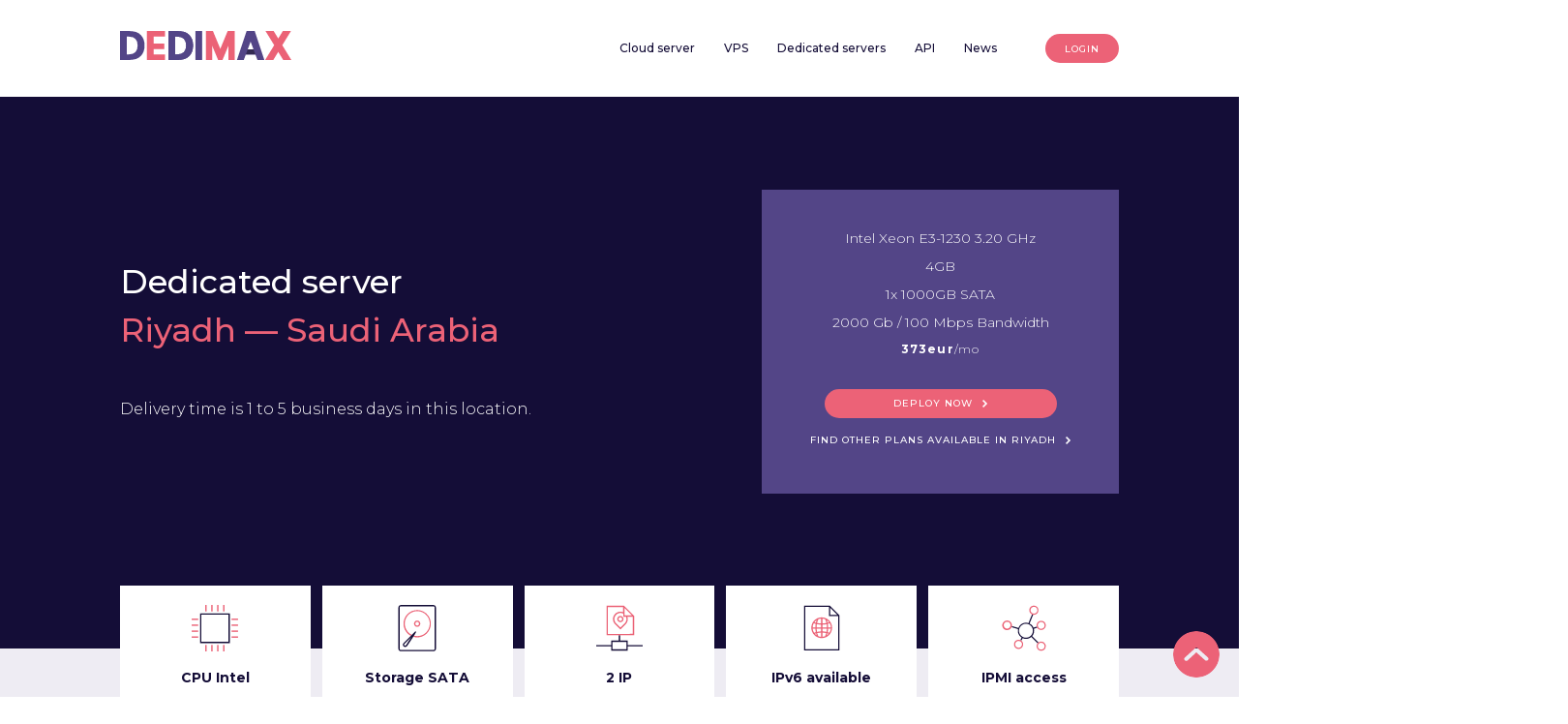

--- FILE ---
content_type: text/html; charset=UTF-8
request_url: https://www.dedimax.com/en/bare-metal-server/16576
body_size: 12207
content:
<!doctype html>
<html lang="en">
<head>
	<meta charset="UTF-8">
	<meta name="viewport" content="width=device-width, initial-scale=1">
	<meta property="og:image" content="https://www.dedimax.com/images/cards/index.png" />
	  <meta name="description" content="Dedicated server in Riyadh. Intel Xeon E3-1230 3.20 GHz 4GB 1x 1000GB SATA Dedicated server starting from eur 9.99/mo and VPS Instant Provisioning. 120+ locations around the world. The place for all your hosting requirements.">
  <title>Dedicated server in Riyadh | Dedicated servers and cloud servers | dedimax.com</title>
  <meta name="keywords" content="Dedicated server Intel Xeon E3-1230 3.20 GHz, server 4GB, server 1x 1000GB">
  <meta name="twitter:title" content="Dedicated server in Riyadh | dedimax.com" />
  <meta name="twitter:description" content="Dedicated server in Riyadh. Intel Xeon E3-1230 3.20 GHz 4GB 1x 1000GB SATA" />
  <meta name="og:description" content="Dedicated server in Riyadh. Intel Xeon E3-1230 3.20 GHz 4GB 1x 1000GB SATA" />
  <meta name="og:title" content="Dedicated server in Riyadh | dedimax.com" />
  <meta property="og:image" content="https://www.dedimax.com/images/cards/sd.png" />
	<link rel="shortcut icon" type="image/x-icon" href="https://www.dedimax.com/favicon/favicon-96x96.png" />
	<link rel="icon" href="https://www.dedimax.com/favicon/favicon.ico">
	<link rel="icon" type="image/x-icon" href="https://www.dedimax.com/favicon/favicon.ico">
	<link rel="icon" type="image/svg+xml" href="https://www.dedimax.com/favicon/square.svg">
	<link rel="icon" type="image/png" sizes="96x96" href="https://www.dedimax.com/favicon/favicon-96x96.png">
	<link rel="manifest" href="https://www.dedimax.com/site.webmanifest">
	<link rel="mask-icon" href="https://www.dedimax.com/favicon/masked.svg" color="#524587">
	<meta name="apple-mobile-web-app-title" content="dedimax">
	<meta name="application-name" content="dedimax">
	<meta name="msapplication-TileColor" content="#ffffff">
	<meta name="theme-color" content="#ffffff">
	<meta name='robots' content='index, follow, max-image-preview:large, max-snippet:-1, max-video-preview:-1' />
	<meta name="author" content="dedimax.com" />
	<meta name="og:url" content="https://www.dedimax.com/en/bare-metal-server/16576" />
	<meta property="og:locale" content="en_EN" />
	<meta property="og:type" content="article" />
	<meta property="og:url" content="https://www.dedimax.com/en/bare-metal-server/16576" />
	<meta property="og:site_name" content="dedimax.com" />
	<meta property="og:image:width" content="1964" />
	<meta property="og:image:height" content="982" />
	<meta property="og:image:type" content="image/png" />
	<meta property="og:video" content="https://www.youtube.com/watch?v=T0DhpBOMm80" />
	<meta property="article:publisher" content="https://www.facebook.com/dedimaxcom" />
	<meta property="article:author" content="dedimax.com" />
	<link rel="canonical" href="https://www.dedimax.com/en/bare-metal-server/16576" />
	<meta name="twitter:card" content="summary_large_image" />
	<meta name="twitter:creator" content="@DedimaxCom_EN" />
	<meta name="twitter:site" content="@DedimaxCom_EN" />
	<meta name="twitter:label1" content="Write by" />
	<meta name="twitter:data1" content="dedimax.com" />
	<meta name="twitter:label2" content="Offers" />
	<meta name="twitter:data2" content="dedicated and cloud servers" />

	<link rel="apple-touch-icon" sizes="57x57" href="https://www.dedimax.com/favicon/apple-icon-57x57.png">
	<link rel="apple-touch-icon" sizes="60x60" href="https://www.dedimax.com/favicon/apple-icon-60x60.png">
	<link rel="apple-touch-icon" sizes="72x72" href="https://www.dedimax.com/favicon/apple-icon-72x72.png">
	<link rel="apple-touch-icon" sizes="76x76" href="https://www.dedimax.com/favicon/apple-icon-76x76.png">
	<link rel="apple-touch-icon" sizes="114x114" href="https://www.dedimax.com/favicon/apple-icon-114x114.png">
	<link rel="apple-touch-icon" sizes="120x120" href="https://www.dedimax.com/favicon/apple-icon-120x120.png">
	<link rel="apple-touch-icon" sizes="144x144" href="https://www.dedimax.com/favicon/apple-icon-144x144.png">
	<link rel="apple-touch-icon" sizes="152x152" href="https://www.dedimax.com/favicon/apple-icon-152x152.png">
	<link rel="apple-touch-icon" sizes="180x180" href="https://www.dedimax.com/favicon/apple-icon-180x180.png">
	<link rel="icon" type="image/png" sizes="192x192"  href="https://www.dedimax.com/favicon/android-icon-192x192.png">
	<link rel="icon" type="image/png" sizes="32x32" href="https://www.dedimax.com/favicon/favicon-32x32.png">
	<link rel="icon" type="image/png" sizes="96x96" href="https://www.dedimax.com/favicon/favicon-96x96.png">
	<link rel="icon" type="image/png" sizes="16x16" href="https://www.dedimax.com/favicon/favicon-16x16.png">
	<link rel="icon" type="image/png" sizes="144x144" href="https://www.dedimax.com/favicon/apple-icon-144x144.png">
	<link rel="stylesheet" href="https://www.dedimax.com/lib/slick/slick.css">
	<link rel="stylesheet" href="https://www.dedimax.com/lib/bootstrap-4.5.2/css/bootstrap.min.css">
	<link href="https://fonts.googleapis.com/css2?family=Montserrat:wght@300;500;700&display=swap" rel="stylesheet">
	<link rel="stylesheet" href="https://www.dedimax.com/scss/style.css">
<!-- Matomo -->
<script type="text/javascript">
  var _paq = window._paq = window._paq || [];
  /* tracker methods like "setCustomDimension" should be called before "trackPageView" */
  _paq.push(['trackPageView']);
  _paq.push(['enableLinkTracking']);
  (function() {
    var u="//matomo.dedimax.com/";
    _paq.push(['setTrackerUrl', u+'matomo.php']);
    _paq.push(['setSiteId', '1']);
    var d=document, g=d.createElement('script'), s=d.getElementsByTagName('script')[0];
    g.type='text/javascript'; g.async=true; g.src=u+'matomo.js'; s.parentNode.insertBefore(g,s);
  })();
</script>
<!-- End Matomo Code -->
<script type="application/ld+json">
    {
      "@context": "https://schema.org",
      "@type": "Organization",
      "url": "https://www.dedimax.com",
      "logo": "https://www.dedimax.com/favicon/favicon-192x192.png"
    }
</script>
</head>
<body onload="domainAnimationInit();">
	<header class="site-header">
		<div class="wrapper site-header-wrapper">
			<a href="/" class="header-logo">
			<img src="https://www.dedimax.com/assets/logo.svg" alt="DEDIMAX" width="177" height="30" />
			</a>
			<nav class="header-nav dropdown">
				<button class="header-nav-dropdown-toggle dropdown-toggle" type="button" id="dropdownMenuButton" data-toggle="dropdown" aria-haspopup="true" aria-expanded="false">
					<img src="https://www.dedimax.com/assets/menu.svg" alt="Menu" width="24" height="16" />
				</button>
				<div class="header-nav-dropdown-menu dropdown-menu" aria-labelledby="dropdownMenuButton">
					<ul>
						<!--<li>
							<a href="https://www.dedimax.com/en/domain">Domains</a>
						</li>-->
						<li>
							<a href="https://www.dedimax.com/en/cloud">Cloud server</a>
						</li>
						<li>
							<a href="https://www.dedimax.com/en/vps">VPS</a>
						</li>
						<li>
							<a href="https://www.dedimax.com/en/dedicated-server">Dedicated servers</a>
						</li>
						<li>
							<a href="https://api3.dedimax.com">API</a>
						</li>
						<li>
							<a href="https://www.medium.com/dedimax">News</a>
						</li>
						<li>
							<a href="https://panel.dedimax.com" class="btn bg-coral">Login</a>
						</li>
					</ul>
				</div>
			</nav> 
		</div>
	</header>
	
<section class="page-header page-header-small">
		<div class="wrapper">
            <div class="row align-items-center">
                <div class="col">
                    <h1>
                        Dedicated server 
                        <span>Riyadh — Saudi Arabia</span>
                    </h1>
                    <p class="page-header-baseline">
                                            Delivery time is 1 to 5 business days in this location.
                                        </p>
                </div>
                <div class="col-auto">
                    <div class="page-header-info-card">
                        <p>Intel Xeon E3-1230 3.20 GHz</p>
                        <p>4GB</p>
                        <p>1x 1000GB SATA</p>
                                                <p>2000 Gb / 100 Mbps Bandwidth</p>
                         <p class="page-card-focus-price"><b>373eur</b>/mo</p>                        <a href="https://panel.dedimax.com/order/sd/16576/customize" class="btn btn-arrow bg-coral mt-4">Deploy now</a>
                                                <div>
                            <a href="https://www.dedimax.com/en/dedicated-server-Riyadh" class="btn btn-arrow bg-transparent mt-2">Find other plans available in Riyadh</a>
                        </div>
                    </div>
                </div>
            </div>
		</div>
	</section>

	<section class="header-small-card-list bg-lightgrey">
		<div class="wrapper">
            <div class="row justify-content-center">
                <div class="col">
                    <div class="header-small-card">
                        <img src="https://www.dedimax.com/assets/processeur.svg" width="48" height="48" alt="Processeur AMD" />
                        <h2>CPU Intel</h2>
                    </div>
                </div>
                <div class="col">
                    <div class="header-small-card">
                        <img src="https://www.dedimax.com/assets/SATA.svg" width="66" height="48" alt="SATA" />
                        <h2>Storage SATA</h2>
                    </div>
                </div>
                <div class="col">
                    <div class="header-small-card">
                        <img src="https://www.dedimax.com/assets/adresse-ip.svg" width="48" height="48" alt="IP address" />
                        <h2>2 IP</h2>
                    </div>
                </div>
                                <div class="col">
                    <div class="header-small-card">
                        <img src="https://www.dedimax.com/assets/ipv6.svg" width="48" height="48" alt="IPv6" />
                        <h2> IPv6 available </h2>
                    </div>
                </div>
                                                <div class="col">
                    <div class="header-small-card">
                        <img src="https://www.dedimax.com/assets/acces-ipmi.svg" width="48" height="48" alt="Processeur AMD" />
                        <h2>IPMI access</h2>
                    </div>
                </div>
                            </div>
        </div>
    </section>
        <section class="section bg-lightgrey">
        <div class="section-illustration illustration-dedicated-server-big-data">
            <img src="https://www.dedimax.com/assets/white-circle.svg" class="circle-1" width="217" height="317" alt="DEDIMAX" />
                    <img src="https://www.dedimax.com/assets/coral-circle-thin.svg" class="circle-2" width="450" height="250" alt="DEDIMAX" />
        </div>
        <div class="wrapper">
            <row>
                <div class="col-4"></div>
                <div class="col-8">
                    <table class="table" id="dedicatedserver">
                        <thead>
                            <tr>
                                <th>Add-on</th>
                                <th>Price</th>
                                <th>Setup</th>
                            </tr>
                        </thead>
                        <tbody>
                                                        <tr>
                                <td>IP Failover </td>
                                <td> 3 eur/mo </td>
                                <td> - </td>
                            </tr>
                                                        <tr>
                                <td>Bandwidth Fair usage policy removal</td>
                                <td> 105 eur/mo </td>
                                <td> - </td>
                            </tr>
                                                        <tr>
                                <td>Extra traffic +5TB monthly</td>
                                <td> 15 eur/mo </td>
                                <td> - </td>
                            </tr>
                                                    </tbody>
                    </table>
                </div>
            </row>
        </div>
    </section>
        
	<section class="section bg-lightgrey">
		<div class="section-illustration illustration-server-faq">
			<img src="https://www.dedimax.com/assets/white-circle.svg" class="circle-1" width="415" height="415" alt="DEDIMAX" />
			<img src="https://www.dedimax.com/assets/coral-circle.svg" class="circle-3" width="115" height="115" alt="DEDIMAX" />
		</div>
		<div class="wrapper">
			<h2 class="title-big">Frequently asked questions</h2>

            <div id="accordion" class="accordion">
                <h3 class="accordion-title">What is a dedicated server ?</h3>
                <div class="accordion-content">
                    <p>A dedicated server is a physical computer that allows you to host your data, software, games or any other web services without interruption of service. The server can be administered remotely using various protocols and is dedicated to a single client.</p>
                </div>
                <h3 class="accordion-title">What operating systems are available ?</h3>
                <div class="accordion-content">
                    <p>We provide the main operating systems: Debian, Ubuntu, centOS, Windows Server.</p>
                </div>
                <h3 class="accordion-title">How to get extra IPs ?</h3>
                <div class="accordion-content">
                    <p>We provide add-on modules depending location, additional IP address, but not only! Add firewall, software license, additional bandwidth... a modular service to best meet your needs!</p>
                </div>
                <h3 class="accordion-title">Why choose an SSD over a traditional hard drive ?</h3>
                <div class="accordion-content">
                    <p>An SSD (Solid State Drive) is much faster than a conventional hard drive, it is also more reliable. Reduced access times, higher throughput, the SSD is much more powerful. But for even more speed, we also provide NVMe (Non-Volatile Memory express).</p>
                </div>
                <h3 class="accordion-title">Is it full dedicated bandwidth ?</h3>
                <div class="accordion-content">
                    <p>The bandwidth is shared, the server can reach this connection speed but shares it with other servers. If you need more, a dedicated bandwidth can be added.</p>
                </div>
                <h3 class="accordion-title">How to get my money back ?</h3>
                <div class="accordion-content">
                    <p>As long as the service has not been delivered, you can request a refund. Once the process has started, this is no longer possible.</p>
                </div>
            </div>
            <div class="mt-5">
                <p class="mb-3">Not found your requirements ?</p>
                <a href="https://www.dedimax.com/dedicated-server" class="btn btn-arrow bg-gradient">Go find your server</a>
            </div>
		</div>
	</section>


	<section class="section bg-darkblue section-server-search color-white">

        <div class="wrapper">
            <div class="server-search-intro">
                <h2 class="title-big color-white">Deploy your server faster, as required, in one or more locations, today.</h2>
                <p class="mb-0">Select from <b>106 locations</b> all around the world !</p>
                <h3 class="title-medium color-white">So, where are you going ?</h3>
            </div>
            <form class="search server-search-form">
                <div class="section-illustration illustration-server-search">
                    <img src="https://www.dedimax.com/assets/white-circle.svg" class="circle-1" width="217" height="217" alt="DEDIMAX" />
                    <img src="https://www.dedimax.com/assets/coral-circle-thin.svg" class="circle-2" width="650" height="650" alt="DEDIMAX" />
                </div>
				<div class="input-group">
					<input type="text" class="form-control form-control-alt" id="search" placeholder="Enter the first letters of a country or city" aria-label="Recipient's username" aria-describedby="basic-addon2">
					<div class="input-group-append">
						<button class="btn bg-coral" type="button">
							<img src="https://www.dedimax.com/assets/search.svg" alt="Rechercher" />
						</button>
					</div>
				</div>
			</form>

            <div class="server-search-result columns-4 mt-5">
            	                <div class="column-line city mr-5">
                    <p>
                        <strong class="color-coral"><a href="https://www.dedimax.com/en/dedicated-server-Amsterdam">Amsterdam</a></strong>, 
                        <strong><a class="citylink" href="https://www.dedimax.com/en/dedicated-server/Netherlands">Netherlands</a></strong> 
                        <img src="https://www.dedimax.com/assets/flags/netherlands.svg" alt="" width="16" height="16" class="flag" />
                    </p>
                </div>
                                <div class="column-line city mr-5">
                    <p>
                        <strong class="color-coral"><a href="https://www.dedimax.com/en/dedicated-server-Antalya">Antalya</a></strong>, 
                        <strong><a class="citylink" href="https://www.dedimax.com/en/dedicated-server/Turkey">Turkey</a></strong> 
                        <img src="https://www.dedimax.com/assets/flags/turkey.svg" alt="" width="16" height="16" class="flag" />
                    </p>
                </div>
                                <div class="column-line city mr-5">
                    <p>
                        <strong class="color-coral"><a href="https://www.dedimax.com/en/dedicated-server-Athens">Athens</a></strong>, 
                        <strong><a class="citylink" href="https://www.dedimax.com/en/dedicated-server/Greece">Greece</a></strong> 
                        <img src="https://www.dedimax.com/assets/flags/greece.svg" alt="" width="16" height="16" class="flag" />
                    </p>
                </div>
                                <div class="column-line city mr-5">
                    <p>
                        <strong class="color-coral"><a href="https://www.dedimax.com/en/dedicated-server-Atlanta">Atlanta</a></strong>, 
                        <strong><a class="citylink" href="https://www.dedimax.com/en/dedicated-server/United-States">United States</a></strong> 
                        <img src="https://www.dedimax.com/assets/flags/united-states.svg" alt="" width="16" height="16" class="flag" />
                    </p>
                </div>
                                <div class="column-line city mr-5">
                    <p>
                        <strong class="color-coral"><a href="https://www.dedimax.com/en/dedicated-server-Auckland">Auckland</a></strong>, 
                        <strong><a class="citylink" href="https://www.dedimax.com/en/dedicated-server/New-Zealand">New Zealand</a></strong> 
                        <img src="https://www.dedimax.com/assets/flags/new-zealand.svg" alt="" width="16" height="16" class="flag" />
                    </p>
                </div>
                                <div class="column-line city mr-5">
                    <p>
                        <strong class="color-coral"><a href="https://www.dedimax.com/en/dedicated-server-Austin">Austin</a></strong>, 
                        <strong><a class="citylink" href="https://www.dedimax.com/en/dedicated-server/United-States">United States</a></strong> 
                        <img src="https://www.dedimax.com/assets/flags/united-states.svg" alt="" width="16" height="16" class="flag" />
                    </p>
                </div>
                                <div class="column-line city mr-5">
                    <p>
                        <strong class="color-coral"><a href="https://www.dedimax.com/en/dedicated-server-Bangkok">Bangkok</a></strong>, 
                        <strong><a class="citylink" href="https://www.dedimax.com/en/dedicated-server/Thailand">Thailand</a></strong> 
                        <img src="https://www.dedimax.com/assets/flags/thailand.svg" alt="" width="16" height="16" class="flag" />
                    </p>
                </div>
                                <div class="column-line city mr-5">
                    <p>
                        <strong class="color-coral"><a href="https://www.dedimax.com/en/dedicated-server-Barcelona">Barcelona</a></strong>, 
                        <strong><a class="citylink" href="https://www.dedimax.com/en/dedicated-server/Spain">Spain</a></strong> 
                        <img src="https://www.dedimax.com/assets/flags/spain.svg" alt="" width="16" height="16" class="flag" />
                    </p>
                </div>
                                <div class="column-line city mr-5">
                    <p>
                        <strong class="color-coral"><a href="https://www.dedimax.com/en/dedicated-server-Belgrade">Belgrade</a></strong>, 
                        <strong><a class="citylink" href="https://www.dedimax.com/en/dedicated-server/Serbia">Serbia</a></strong> 
                        <img src="https://www.dedimax.com/assets/flags/serbia.svg" alt="" width="16" height="16" class="flag" />
                    </p>
                </div>
                                <div class="column-line city mr-5">
                    <p>
                        <strong class="color-coral"><a href="https://www.dedimax.com/en/dedicated-server-Berlin">Berlin</a></strong>, 
                        <strong><a class="citylink" href="https://www.dedimax.com/en/dedicated-server/Germany">Germany</a></strong> 
                        <img src="https://www.dedimax.com/assets/flags/germany.svg" alt="" width="16" height="16" class="flag" />
                    </p>
                </div>
                                <div class="column-line city mr-5">
                    <p>
                        <strong class="color-coral"><a href="https://www.dedimax.com/en/dedicated-server-Bogota">Bogota</a></strong>, 
                        <strong><a class="citylink" href="https://www.dedimax.com/en/dedicated-server/Colombia">Colombia</a></strong> 
                        <img src="https://www.dedimax.com/assets/flags/colombia.svg" alt="" width="16" height="16" class="flag" />
                    </p>
                </div>
                                <div class="column-line city mr-5">
                    <p>
                        <strong class="color-coral"><a href="https://www.dedimax.com/en/dedicated-server-Bratislava">Bratislava</a></strong>, 
                        <strong><a class="citylink" href="https://www.dedimax.com/en/dedicated-server/Slovakia">Slovakia</a></strong> 
                        <img src="https://www.dedimax.com/assets/flags/slovakia.svg" alt="" width="16" height="16" class="flag" />
                    </p>
                </div>
                                <div class="column-line city mr-5">
                    <p>
                        <strong class="color-coral"><a href="https://www.dedimax.com/en/dedicated-server-Brisbane">Brisbane</a></strong>, 
                        <strong><a class="citylink" href="https://www.dedimax.com/en/dedicated-server/Australia">Australia</a></strong> 
                        <img src="https://www.dedimax.com/assets/flags/australia.svg" alt="" width="16" height="16" class="flag" />
                    </p>
                </div>
                                <div class="column-line city mr-5">
                    <p>
                        <strong class="color-coral"><a href="https://www.dedimax.com/en/dedicated-server-Brussels">Brussels</a></strong>, 
                        <strong><a class="citylink" href="https://www.dedimax.com/en/dedicated-server/Belgium">Belgium</a></strong> 
                        <img src="https://www.dedimax.com/assets/flags/belgium.svg" alt="" width="16" height="16" class="flag" />
                    </p>
                </div>
                                <div class="column-line city mr-5">
                    <p>
                        <strong class="color-coral"><a href="https://www.dedimax.com/en/dedicated-server-Bucharest">Bucharest</a></strong>, 
                        <strong><a class="citylink" href="https://www.dedimax.com/en/dedicated-server/Romania">Romania</a></strong> 
                        <img src="https://www.dedimax.com/assets/flags/romania.svg" alt="" width="16" height="16" class="flag" />
                    </p>
                </div>
                                <div class="column-line city mr-5">
                    <p>
                        <strong class="color-coral"><a href="https://www.dedimax.com/en/dedicated-server-Budapest">Budapest</a></strong>, 
                        <strong><a class="citylink" href="https://www.dedimax.com/en/dedicated-server/Hungary">Hungary</a></strong> 
                        <img src="https://www.dedimax.com/assets/flags/hungary.svg" alt="" width="16" height="16" class="flag" />
                    </p>
                </div>
                                <div class="column-line city mr-5">
                    <p>
                        <strong class="color-coral"><a href="https://www.dedimax.com/en/dedicated-server-Buenos-Aires">Buenos Aires</a></strong>, 
                        <strong><a class="citylink" href="https://www.dedimax.com/en/dedicated-server/Argentina">Argentina</a></strong> 
                        <img src="https://www.dedimax.com/assets/flags/argentina.svg" alt="" width="16" height="16" class="flag" />
                    </p>
                </div>
                                <div class="column-line city mr-5">
                    <p>
                        <strong class="color-coral"><a href="https://www.dedimax.com/en/dedicated-server-Bursa">Bursa</a></strong>, 
                        <strong><a class="citylink" href="https://www.dedimax.com/en/dedicated-server/Turkey">Turkey</a></strong> 
                        <img src="https://www.dedimax.com/assets/flags/turkey.svg" alt="" width="16" height="16" class="flag" />
                    </p>
                </div>
                                <div class="column-line city mr-5">
                    <p>
                        <strong class="color-coral"><a href="https://www.dedimax.com/en/dedicated-server-Cairo">Cairo</a></strong>, 
                        <strong><a class="citylink" href="https://www.dedimax.com/en/dedicated-server/Egypt">Egypt</a></strong> 
                        <img src="https://www.dedimax.com/assets/flags/egypt.svg" alt="" width="16" height="16" class="flag" />
                    </p>
                </div>
                                <div class="column-line city mr-5">
                    <p>
                        <strong class="color-coral"><a href="https://www.dedimax.com/en/dedicated-server-Cape-Town">Cape Town</a></strong>, 
                        <strong><a class="citylink" href="https://www.dedimax.com/en/dedicated-server/South-Africa">South Africa</a></strong> 
                        <img src="https://www.dedimax.com/assets/flags/south-africa.svg" alt="" width="16" height="16" class="flag" />
                    </p>
                </div>
                                <div class="column-line city mr-5">
                    <p>
                        <strong class="color-coral"><a href="https://www.dedimax.com/en/dedicated-server-Changsha">Changsha</a></strong>, 
                        <strong><a class="citylink" href="https://www.dedimax.com/en/dedicated-server/China">China</a></strong> 
                        <img src="https://www.dedimax.com/assets/flags/china.svg" alt="" width="16" height="16" class="flag" />
                    </p>
                </div>
                                <div class="column-line city mr-5">
                    <p>
                        <strong class="color-coral"><a href="https://www.dedimax.com/en/dedicated-server-Chennai">Chennai</a></strong>, 
                        <strong><a class="citylink" href="https://www.dedimax.com/en/dedicated-server/India">India</a></strong> 
                        <img src="https://www.dedimax.com/assets/flags/india.svg" alt="" width="16" height="16" class="flag" />
                    </p>
                </div>
                                <div class="column-line city mr-5">
                    <p>
                        <strong class="color-coral"><a href="https://www.dedimax.com/en/dedicated-server-Chicago">Chicago</a></strong>, 
                        <strong><a class="citylink" href="https://www.dedimax.com/en/dedicated-server/United-States">United States</a></strong> 
                        <img src="https://www.dedimax.com/assets/flags/united-states.svg" alt="" width="16" height="16" class="flag" />
                    </p>
                </div>
                                <div class="column-line city mr-5">
                    <p>
                        <strong class="color-coral"><a href="https://www.dedimax.com/en/dedicated-server-Chisinau">Chisinau</a></strong>, 
                        <strong><a class="citylink" href="https://www.dedimax.com/en/dedicated-server/Moldova">Moldova</a></strong> 
                        <img src="https://www.dedimax.com/assets/flags/moldova.svg" alt="" width="16" height="16" class="flag" />
                    </p>
                </div>
                                <div class="column-line city mr-5">
                    <p>
                        <strong class="color-coral"><a href="https://www.dedimax.com/en/dedicated-server-Chongqing">Chongqing</a></strong>, 
                        <strong><a class="citylink" href="https://www.dedimax.com/en/dedicated-server/China">China</a></strong> 
                        <img src="https://www.dedimax.com/assets/flags/china.svg" alt="" width="16" height="16" class="flag" />
                    </p>
                </div>
                                <div class="column-line city mr-5">
                    <p>
                        <strong class="color-coral"><a href="https://www.dedimax.com/en/dedicated-server-Copenhagen">Copenhagen</a></strong>, 
                        <strong><a class="citylink" href="https://www.dedimax.com/en/dedicated-server/Denmark">Denmark</a></strong> 
                        <img src="https://www.dedimax.com/assets/flags/denmark.svg" alt="" width="16" height="16" class="flag" />
                    </p>
                </div>
                                <div class="column-line city mr-5">
                    <p>
                        <strong class="color-coral"><a href="https://www.dedimax.com/en/dedicated-server-Dallas">Dallas</a></strong>, 
                        <strong><a class="citylink" href="https://www.dedimax.com/en/dedicated-server/United-States">United States</a></strong> 
                        <img src="https://www.dedimax.com/assets/flags/united-states.svg" alt="" width="16" height="16" class="flag" />
                    </p>
                </div>
                                <div class="column-line city mr-5">
                    <p>
                        <strong class="color-coral"><a href="https://www.dedimax.com/en/dedicated-server-Denver">Denver</a></strong>, 
                        <strong><a class="citylink" href="https://www.dedimax.com/en/dedicated-server/United-States">United States</a></strong> 
                        <img src="https://www.dedimax.com/assets/flags/united-states.svg" alt="" width="16" height="16" class="flag" />
                    </p>
                </div>
                                <div class="column-line city mr-5">
                    <p>
                        <strong class="color-coral"><a href="https://www.dedimax.com/en/dedicated-server-Dubai">Dubai</a></strong>, 
                        <strong><a class="citylink" href="https://www.dedimax.com/en/dedicated-server/United-Arab-Emirates">United Arab Emirates</a></strong> 
                        <img src="https://www.dedimax.com/assets/flags/united-arab-emirates.svg" alt="" width="16" height="16" class="flag" />
                    </p>
                </div>
                                <div class="column-line city mr-5">
                    <p>
                        <strong class="color-coral"><a href="https://www.dedimax.com/en/dedicated-server-Dublin">Dublin</a></strong>, 
                        <strong><a class="citylink" href="https://www.dedimax.com/en/dedicated-server/Ireland">Ireland</a></strong> 
                        <img src="https://www.dedimax.com/assets/flags/ireland.svg" alt="" width="16" height="16" class="flag" />
                    </p>
                </div>
                                <div class="column-line city mr-5">
                    <p>
                        <strong class="color-coral"><a href="https://www.dedimax.com/en/dedicated-server-Dusseldorf">Dusseldorf</a></strong>, 
                        <strong><a class="citylink" href="https://www.dedimax.com/en/dedicated-server/Germany">Germany</a></strong> 
                        <img src="https://www.dedimax.com/assets/flags/germany.svg" alt="" width="16" height="16" class="flag" />
                    </p>
                </div>
                                <div class="column-line city mr-5">
                    <p>
                        <strong class="color-coral"><a href="https://www.dedimax.com/en/dedicated-server-Frankfurt">Frankfurt</a></strong>, 
                        <strong><a class="citylink" href="https://www.dedimax.com/en/dedicated-server/Germany">Germany</a></strong> 
                        <img src="https://www.dedimax.com/assets/flags/germany.svg" alt="" width="16" height="16" class="flag" />
                    </p>
                </div>
                                <div class="column-line city mr-5">
                    <p>
                        <strong class="color-coral"><a href="https://www.dedimax.com/en/dedicated-server-Glasgow">Glasgow</a></strong>, 
                        <strong><a class="citylink" href="https://www.dedimax.com/en/dedicated-server/Scotland">Scotland</a></strong> 
                        <img src="https://www.dedimax.com/assets/flags/scotland.svg" alt="" width="16" height="16" class="flag" />
                    </p>
                </div>
                                <div class="column-line city mr-5">
                    <p>
                        <strong class="color-coral"><a href="https://www.dedimax.com/en/dedicated-server-Hanoi">Hanoi</a></strong>, 
                        <strong><a class="citylink" href="https://www.dedimax.com/en/dedicated-server/Vietnam">Vietnam</a></strong> 
                        <img src="https://www.dedimax.com/assets/flags/vietnam.svg" alt="" width="16" height="16" class="flag" />
                    </p>
                </div>
                                <div class="column-line city mr-5">
                    <p>
                        <strong class="color-coral"><a href="https://www.dedimax.com/en/dedicated-server-Helsinki">Helsinki</a></strong>, 
                        <strong><a class="citylink" href="https://www.dedimax.com/en/dedicated-server/Finland">Finland</a></strong> 
                        <img src="https://www.dedimax.com/assets/flags/finland.svg" alt="" width="16" height="16" class="flag" />
                    </p>
                </div>
                                <div class="column-line city mr-5">
                    <p>
                        <strong class="color-coral"><a href="https://www.dedimax.com/en/dedicated-server-Hong-Kong">Hong Kong</a></strong>, 
                        <strong><a class="citylink" href="https://www.dedimax.com/en/dedicated-server/China">China</a></strong> 
                        <img src="https://www.dedimax.com/assets/flags/china.svg" alt="" width="16" height="16" class="flag" />
                    </p>
                </div>
                                <div class="column-line city mr-5">
                    <p>
                        <strong class="color-coral"><a href="https://www.dedimax.com/en/dedicated-server-Istanbul">Istanbul</a></strong>, 
                        <strong><a class="citylink" href="https://www.dedimax.com/en/dedicated-server/Turkey">Turkey</a></strong> 
                        <img src="https://www.dedimax.com/assets/flags/turkey.svg" alt="" width="16" height="16" class="flag" />
                    </p>
                </div>
                                <div class="column-line city mr-5">
                    <p>
                        <strong class="color-coral"><a href="https://www.dedimax.com/en/dedicated-server-Izmir">Izmir</a></strong>, 
                        <strong><a class="citylink" href="https://www.dedimax.com/en/dedicated-server/Turkey">Turkey</a></strong> 
                        <img src="https://www.dedimax.com/assets/flags/turkey.svg" alt="" width="16" height="16" class="flag" />
                    </p>
                </div>
                                <div class="column-line city mr-5">
                    <p>
                        <strong class="color-coral"><a href="https://www.dedimax.com/en/dedicated-server-Jacksonville">Jacksonville</a></strong>, 
                        <strong><a class="citylink" href="https://www.dedimax.com/en/dedicated-server/United-States">United States</a></strong> 
                        <img src="https://www.dedimax.com/assets/flags/united-states.svg" alt="" width="16" height="16" class="flag" />
                    </p>
                </div>
                                <div class="column-line city mr-5">
                    <p>
                        <strong class="color-coral"><a href="https://www.dedimax.com/en/dedicated-server-Jerusalem">Jerusalem</a></strong>, 
                        <strong><a class="citylink" href="https://www.dedimax.com/en/dedicated-server/Israel">Israel</a></strong> 
                        <img src="https://www.dedimax.com/assets/flags/israel.svg" alt="" width="16" height="16" class="flag" />
                    </p>
                </div>
                                <div class="column-line city mr-5">
                    <p>
                        <strong class="color-coral"><a href="https://www.dedimax.com/en/dedicated-server-Johannesburg">Johannesburg</a></strong>, 
                        <strong><a class="citylink" href="https://www.dedimax.com/en/dedicated-server/South-Africa">South Africa</a></strong> 
                        <img src="https://www.dedimax.com/assets/flags/south-africa.svg" alt="" width="16" height="16" class="flag" />
                    </p>
                </div>
                                <div class="column-line city mr-5">
                    <p>
                        <strong class="color-coral"><a href="https://www.dedimax.com/en/dedicated-server-Kansas-City">Kansas City</a></strong>, 
                        <strong><a class="citylink" href="https://www.dedimax.com/en/dedicated-server/United-States">United States</a></strong> 
                        <img src="https://www.dedimax.com/assets/flags/united-states.svg" alt="" width="16" height="16" class="flag" />
                    </p>
                </div>
                                <div class="column-line city mr-5">
                    <p>
                        <strong class="color-coral"><a href="https://www.dedimax.com/en/dedicated-server-Kuala-Lumpur">Kuala Lumpur</a></strong>, 
                        <strong><a class="citylink" href="https://www.dedimax.com/en/dedicated-server/Malaysia">Malaysia</a></strong> 
                        <img src="https://www.dedimax.com/assets/flags/malaysia.svg" alt="" width="16" height="16" class="flag" />
                    </p>
                </div>
                                <div class="column-line city mr-5">
                    <p>
                        <strong class="color-coral"><a href="https://www.dedimax.com/en/dedicated-server-Las-Vegas">Las Vegas</a></strong>, 
                        <strong><a class="citylink" href="https://www.dedimax.com/en/dedicated-server/United-States">United States</a></strong> 
                        <img src="https://www.dedimax.com/assets/flags/united-states.svg" alt="" width="16" height="16" class="flag" />
                    </p>
                </div>
                                <div class="column-line city mr-5">
                    <p>
                        <strong class="color-coral"><a href="https://www.dedimax.com/en/dedicated-server-Lisbon">Lisbon</a></strong>, 
                        <strong><a class="citylink" href="https://www.dedimax.com/en/dedicated-server/Portugal">Portugal</a></strong> 
                        <img src="https://www.dedimax.com/assets/flags/portugal.svg" alt="" width="16" height="16" class="flag" />
                    </p>
                </div>
                                <div class="column-line city mr-5">
                    <p>
                        <strong class="color-coral"><a href="https://www.dedimax.com/en/dedicated-server-Ljubljana">Ljubljana</a></strong>, 
                        <strong><a class="citylink" href="https://www.dedimax.com/en/dedicated-server/Slovenia">Slovenia</a></strong> 
                        <img src="https://www.dedimax.com/assets/flags/slovenia.svg" alt="" width="16" height="16" class="flag" />
                    </p>
                </div>
                                <div class="column-line city mr-5">
                    <p>
                        <strong class="color-coral"><a href="https://www.dedimax.com/en/dedicated-server-London">London</a></strong>, 
                        <strong><a class="citylink" href="https://www.dedimax.com/en/dedicated-server/United-Kingdom">United Kingdom</a></strong> 
                        <img src="https://www.dedimax.com/assets/flags/united-kingdom.svg" alt="" width="16" height="16" class="flag" />
                    </p>
                </div>
                                <div class="column-line city mr-5">
                    <p>
                        <strong class="color-coral"><a href="https://www.dedimax.com/en/dedicated-server-Los-Angeles">Los Angeles</a></strong>, 
                        <strong><a class="citylink" href="https://www.dedimax.com/en/dedicated-server/United-States">United States</a></strong> 
                        <img src="https://www.dedimax.com/assets/flags/united-states.svg" alt="" width="16" height="16" class="flag" />
                    </p>
                </div>
                                <div class="column-line city mr-5">
                    <p>
                        <strong class="color-coral"><a href="https://www.dedimax.com/en/dedicated-server-Luxembourg">Luxembourg</a></strong>, 
                        <strong><a class="citylink" href="https://www.dedimax.com/en/dedicated-server/Luxembourg">Luxembourg</a></strong> 
                        <img src="https://www.dedimax.com/assets/flags/luxembourg.svg" alt="" width="16" height="16" class="flag" />
                    </p>
                </div>
                                <div class="column-line city mr-5">
                    <p>
                        <strong class="color-coral"><a href="https://www.dedimax.com/en/dedicated-server-Madrid">Madrid</a></strong>, 
                        <strong><a class="citylink" href="https://www.dedimax.com/en/dedicated-server/Spain">Spain</a></strong> 
                        <img src="https://www.dedimax.com/assets/flags/spain.svg" alt="" width="16" height="16" class="flag" />
                    </p>
                </div>
                                <div class="column-line city mr-5">
                    <p>
                        <strong class="color-coral"><a href="https://www.dedimax.com/en/dedicated-server-Manchester">Manchester</a></strong>, 
                        <strong><a class="citylink" href="https://www.dedimax.com/en/dedicated-server/United-Kingdom">United Kingdom</a></strong> 
                        <img src="https://www.dedimax.com/assets/flags/united-kingdom.svg" alt="" width="16" height="16" class="flag" />
                    </p>
                </div>
                                <div class="column-line city mr-5">
                    <p>
                        <strong class="color-coral"><a href="https://www.dedimax.com/en/dedicated-server-McLean">McLean</a></strong>, 
                        <strong><a class="citylink" href="https://www.dedimax.com/en/dedicated-server/United-States">United States</a></strong> 
                        <img src="https://www.dedimax.com/assets/flags/united-states.svg" alt="" width="16" height="16" class="flag" />
                    </p>
                </div>
                                <div class="column-line city mr-5">
                    <p>
                        <strong class="color-coral"><a href="https://www.dedimax.com/en/dedicated-server-Melbourne">Melbourne</a></strong>, 
                        <strong><a class="citylink" href="https://www.dedimax.com/en/dedicated-server/Australia">Australia</a></strong> 
                        <img src="https://www.dedimax.com/assets/flags/australia.svg" alt="" width="16" height="16" class="flag" />
                    </p>
                </div>
                                <div class="column-line city mr-5">
                    <p>
                        <strong class="color-coral"><a href="https://www.dedimax.com/en/dedicated-server-Mexico-City">Mexico City</a></strong>, 
                        <strong><a class="citylink" href="https://www.dedimax.com/en/dedicated-server/Mexico">Mexico</a></strong> 
                        <img src="https://www.dedimax.com/assets/flags/mexico.svg" alt="" width="16" height="16" class="flag" />
                    </p>
                </div>
                                <div class="column-line city mr-5">
                    <p>
                        <strong class="color-coral"><a href="https://www.dedimax.com/en/dedicated-server-Miami">Miami</a></strong>, 
                        <strong><a class="citylink" href="https://www.dedimax.com/en/dedicated-server/United-States">United States</a></strong> 
                        <img src="https://www.dedimax.com/assets/flags/united-states.svg" alt="" width="16" height="16" class="flag" />
                    </p>
                </div>
                                <div class="column-line city mr-5">
                    <p>
                        <strong class="color-coral"><a href="https://www.dedimax.com/en/dedicated-server-Milan">Milan</a></strong>, 
                        <strong><a class="citylink" href="https://www.dedimax.com/en/dedicated-server/Italy">Italy</a></strong> 
                        <img src="https://www.dedimax.com/assets/flags/italy.svg" alt="" width="16" height="16" class="flag" />
                    </p>
                </div>
                                <div class="column-line city mr-5">
                    <p>
                        <strong class="color-coral"><a href="https://www.dedimax.com/en/dedicated-server-Montreal">Montreal</a></strong>, 
                        <strong><a class="citylink" href="https://www.dedimax.com/en/dedicated-server/Canada">Canada</a></strong> 
                        <img src="https://www.dedimax.com/assets/flags/canada.svg" alt="" width="16" height="16" class="flag" />
                    </p>
                </div>
                                <div class="column-line city mr-5">
                    <p>
                        <strong class="color-coral"><a href="https://www.dedimax.com/en/dedicated-server-Moscow">Moscow</a></strong>, 
                        <strong><a class="citylink" href="https://www.dedimax.com/en/dedicated-server/Russia">Russia</a></strong> 
                        <img src="https://www.dedimax.com/assets/flags/russia.svg" alt="" width="16" height="16" class="flag" />
                    </p>
                </div>
                                <div class="column-line city mr-5">
                    <p>
                        <strong class="color-coral"><a href="https://www.dedimax.com/en/dedicated-server-Nagano">Nagano</a></strong>, 
                        <strong><a class="citylink" href="https://www.dedimax.com/en/dedicated-server/Japan">Japan</a></strong> 
                        <img src="https://www.dedimax.com/assets/flags/japan.svg" alt="" width="16" height="16" class="flag" />
                    </p>
                </div>
                                <div class="column-line city mr-5">
                    <p>
                        <strong class="color-coral"><a href="https://www.dedimax.com/en/dedicated-server-New-York">New York</a></strong>, 
                        <strong><a class="citylink" href="https://www.dedimax.com/en/dedicated-server/United-States">United States</a></strong> 
                        <img src="https://www.dedimax.com/assets/flags/united-states.svg" alt="" width="16" height="16" class="flag" />
                    </p>
                </div>
                                <div class="column-line city mr-5">
                    <p>
                        <strong class="color-coral"><a href="https://www.dedimax.com/en/dedicated-server-Nicosia">Nicosia</a></strong>, 
                        <strong><a class="citylink" href="https://www.dedimax.com/en/dedicated-server/Cyprus">Cyprus</a></strong> 
                        <img src="https://www.dedimax.com/assets/flags/cyprus.svg" alt="" width="16" height="16" class="flag" />
                    </p>
                </div>
                                <div class="column-line city mr-5">
                    <p>
                        <strong class="color-coral"><a href="https://www.dedimax.com/en/dedicated-server-Novi-Travnik">Novi Travnik</a></strong>, 
                        <strong><a class="citylink" href="https://www.dedimax.com/en/dedicated-server/Bosnia">Bosnia</a></strong> 
                        <img src="https://www.dedimax.com/assets/flags/bosnia.svg" alt="" width="16" height="16" class="flag" />
                    </p>
                </div>
                                <div class="column-line city mr-5">
                    <p>
                        <strong class="color-coral"><a href="https://www.dedimax.com/en/dedicated-server-Oslo">Oslo</a></strong>, 
                        <strong><a class="citylink" href="https://www.dedimax.com/en/dedicated-server/Norway">Norway</a></strong> 
                        <img src="https://www.dedimax.com/assets/flags/norway.svg" alt="" width="16" height="16" class="flag" />
                    </p>
                </div>
                                <div class="column-line city mr-5">
                    <p>
                        <strong class="color-coral"><a href="https://www.dedimax.com/en/dedicated-server-Paris">Paris</a></strong>, 
                        <strong><a class="citylink" href="https://www.dedimax.com/en/dedicated-server/France">France</a></strong> 
                        <img src="https://www.dedimax.com/assets/flags/france.svg" alt="" width="16" height="16" class="flag" />
                    </p>
                </div>
                                <div class="column-line city mr-5">
                    <p>
                        <strong class="color-coral"><a href="https://www.dedimax.com/en/dedicated-server-Perth">Perth</a></strong>, 
                        <strong><a class="citylink" href="https://www.dedimax.com/en/dedicated-server/Australia">Australia</a></strong> 
                        <img src="https://www.dedimax.com/assets/flags/australia.svg" alt="" width="16" height="16" class="flag" />
                    </p>
                </div>
                                <div class="column-line city mr-5">
                    <p>
                        <strong class="color-coral"><a href="https://www.dedimax.com/en/dedicated-server-Phoenix">Phoenix</a></strong>, 
                        <strong><a class="citylink" href="https://www.dedimax.com/en/dedicated-server/United-States">United States</a></strong> 
                        <img src="https://www.dedimax.com/assets/flags/united-states.svg" alt="" width="16" height="16" class="flag" />
                    </p>
                </div>
                                <div class="column-line city mr-5">
                    <p>
                        <strong class="color-coral"><a href="https://www.dedimax.com/en/dedicated-server-Prague">Prague</a></strong>, 
                        <strong><a class="citylink" href="https://www.dedimax.com/en/dedicated-server/Czech-Republic">Czech Republic</a></strong> 
                        <img src="https://www.dedimax.com/assets/flags/czech-republic.svg" alt="" width="16" height="16" class="flag" />
                    </p>
                </div>
                                <div class="column-line city mr-5">
                    <p>
                        <strong class="color-coral"><a href="https://www.dedimax.com/en/dedicated-server-Pune">Pune</a></strong>, 
                        <strong><a class="citylink" href="https://www.dedimax.com/en/dedicated-server/India">India</a></strong> 
                        <img src="https://www.dedimax.com/assets/flags/india.svg" alt="" width="16" height="16" class="flag" />
                    </p>
                </div>
                                <div class="column-line city mr-5">
                    <p>
                        <strong class="color-coral"><a href="https://www.dedimax.com/en/dedicated-server-Redding">Redding</a></strong>, 
                        <strong><a class="citylink" href="https://www.dedimax.com/en/dedicated-server/United-States">United States</a></strong> 
                        <img src="https://www.dedimax.com/assets/flags/united-states.svg" alt="" width="16" height="16" class="flag" />
                    </p>
                </div>
                                <div class="column-line city mr-5">
                    <p>
                        <strong class="color-coral"><a href="https://www.dedimax.com/en/dedicated-server-Reykjavik">Reykjavik</a></strong>, 
                        <strong><a class="citylink" href="https://www.dedimax.com/en/dedicated-server/Iceland">Iceland</a></strong> 
                        <img src="https://www.dedimax.com/assets/flags/iceland.svg" alt="" width="16" height="16" class="flag" />
                    </p>
                </div>
                                <div class="column-line city mr-5">
                    <p>
                        <strong class="color-coral"><a href="https://www.dedimax.com/en/dedicated-server-Riga">Riga</a></strong>, 
                        <strong><a class="citylink" href="https://www.dedimax.com/en/dedicated-server/Latvia">Latvia</a></strong> 
                        <img src="https://www.dedimax.com/assets/flags/latvia.svg" alt="" width="16" height="16" class="flag" />
                    </p>
                </div>
                                <div class="column-line city mr-5">
                    <p>
                        <strong class="color-coral"><a href="https://www.dedimax.com/en/dedicated-server-Riyadh">Riyadh</a></strong>, 
                        <strong><a class="citylink" href="https://www.dedimax.com/en/dedicated-server/Saudi-Arabia">Saudi Arabia</a></strong> 
                        <img src="https://www.dedimax.com/assets/flags/saudi-arabia.svg" alt="" width="16" height="16" class="flag" />
                    </p>
                </div>
                                <div class="column-line city mr-5">
                    <p>
                        <strong class="color-coral"><a href="https://www.dedimax.com/en/dedicated-server-Rotterdam">Rotterdam</a></strong>, 
                        <strong><a class="citylink" href="https://www.dedimax.com/en/dedicated-server/Netherlands">Netherlands</a></strong> 
                        <img src="https://www.dedimax.com/assets/flags/netherlands.svg" alt="" width="16" height="16" class="flag" />
                    </p>
                </div>
                                <div class="column-line city mr-5">
                    <p>
                        <strong class="color-coral"><a href="https://www.dedimax.com/en/dedicated-server-Sacramento">Sacramento</a></strong>, 
                        <strong><a class="citylink" href="https://www.dedimax.com/en/dedicated-server/United-States">United States</a></strong> 
                        <img src="https://www.dedimax.com/assets/flags/united-states.svg" alt="" width="16" height="16" class="flag" />
                    </p>
                </div>
                                <div class="column-line city mr-5">
                    <p>
                        <strong class="color-coral"><a href="https://www.dedimax.com/en/dedicated-server-Salt-Lake-City">Salt Lake City</a></strong>, 
                        <strong><a class="citylink" href="https://www.dedimax.com/en/dedicated-server/United-States">United States</a></strong> 
                        <img src="https://www.dedimax.com/assets/flags/united-states.svg" alt="" width="16" height="16" class="flag" />
                    </p>
                </div>
                                <div class="column-line city mr-5">
                    <p>
                        <strong class="color-coral"><a href="https://www.dedimax.com/en/dedicated-server-San-Francisco">San Francisco</a></strong>, 
                        <strong><a class="citylink" href="https://www.dedimax.com/en/dedicated-server/United-States">United States</a></strong> 
                        <img src="https://www.dedimax.com/assets/flags/united-states.svg" alt="" width="16" height="16" class="flag" />
                    </p>
                </div>
                                <div class="column-line city mr-5">
                    <p>
                        <strong class="color-coral"><a href="https://www.dedimax.com/en/dedicated-server-San-Jose">San Jose</a></strong>, 
                        <strong><a class="citylink" href="https://www.dedimax.com/en/dedicated-server/Costa-Rica">Costa Rica</a></strong> 
                        <img src="https://www.dedimax.com/assets/flags/costa-rica.svg" alt="" width="16" height="16" class="flag" />
                    </p>
                </div>
                                <div class="column-line city mr-5">
                    <p>
                        <strong class="color-coral"><a href="https://www.dedimax.com/en/dedicated-server-San-Jose">San Jose</a></strong>, 
                        <strong><a class="citylink" href="https://www.dedimax.com/en/dedicated-server/United-States">United States</a></strong> 
                        <img src="https://www.dedimax.com/assets/flags/united-states.svg" alt="" width="16" height="16" class="flag" />
                    </p>
                </div>
                                <div class="column-line city mr-5">
                    <p>
                        <strong class="color-coral"><a href="https://www.dedimax.com/en/dedicated-server-Sandefjord">Sandefjord</a></strong>, 
                        <strong><a class="citylink" href="https://www.dedimax.com/en/dedicated-server/Norway">Norway</a></strong> 
                        <img src="https://www.dedimax.com/assets/flags/norway.svg" alt="" width="16" height="16" class="flag" />
                    </p>
                </div>
                                <div class="column-line city mr-5">
                    <p>
                        <strong class="color-coral"><a href="https://www.dedimax.com/en/dedicated-server-Santiago">Santiago</a></strong>, 
                        <strong><a class="citylink" href="https://www.dedimax.com/en/dedicated-server/Chile">Chile</a></strong> 
                        <img src="https://www.dedimax.com/assets/flags/chile.svg" alt="" width="16" height="16" class="flag" />
                    </p>
                </div>
                                <div class="column-line city mr-5">
                    <p>
                        <strong class="color-coral"><a href="https://www.dedimax.com/en/dedicated-server-Sao-Paulo">Sao Paulo</a></strong>, 
                        <strong><a class="citylink" href="https://www.dedimax.com/en/dedicated-server/Brazil">Brazil</a></strong> 
                        <img src="https://www.dedimax.com/assets/flags/brazil.svg" alt="" width="16" height="16" class="flag" />
                    </p>
                </div>
                                <div class="column-line city mr-5">
                    <p>
                        <strong class="color-coral"><a href="https://www.dedimax.com/en/dedicated-server-Sapporo">Sapporo</a></strong>, 
                        <strong><a class="citylink" href="https://www.dedimax.com/en/dedicated-server/Japan">Japan</a></strong> 
                        <img src="https://www.dedimax.com/assets/flags/japan.svg" alt="" width="16" height="16" class="flag" />
                    </p>
                </div>
                                <div class="column-line city mr-5">
                    <p>
                        <strong class="color-coral"><a href="https://www.dedimax.com/en/dedicated-server-Seattle">Seattle</a></strong>, 
                        <strong><a class="citylink" href="https://www.dedimax.com/en/dedicated-server/United-States">United States</a></strong> 
                        <img src="https://www.dedimax.com/assets/flags/united-states.svg" alt="" width="16" height="16" class="flag" />
                    </p>
                </div>
                                <div class="column-line city mr-5">
                    <p>
                        <strong class="color-coral"><a href="https://www.dedimax.com/en/dedicated-server-Seoul">Seoul</a></strong>, 
                        <strong><a class="citylink" href="https://www.dedimax.com/en/dedicated-server/South-Korea">South Korea</a></strong> 
                        <img src="https://www.dedimax.com/assets/flags/south-korea.svg" alt="" width="16" height="16" class="flag" />
                    </p>
                </div>
                                <div class="column-line city mr-5">
                    <p>
                        <strong class="color-coral"><a href="https://www.dedimax.com/en/dedicated-server-Seville">Seville</a></strong>, 
                        <strong><a class="citylink" href="https://www.dedimax.com/en/dedicated-server/Spain">Spain</a></strong> 
                        <img src="https://www.dedimax.com/assets/flags/spain.svg" alt="" width="16" height="16" class="flag" />
                    </p>
                </div>
                                <div class="column-line city mr-5">
                    <p>
                        <strong class="color-coral"><a href="https://www.dedimax.com/en/dedicated-server-Shanghai">Shanghai</a></strong>, 
                        <strong><a class="citylink" href="https://www.dedimax.com/en/dedicated-server/China">China</a></strong> 
                        <img src="https://www.dedimax.com/assets/flags/china.svg" alt="" width="16" height="16" class="flag" />
                    </p>
                </div>
                                <div class="column-line city mr-5">
                    <p>
                        <strong class="color-coral"><a href="https://www.dedimax.com/en/dedicated-server-Singapore">Singapore</a></strong>, 
                        <strong><a class="citylink" href="https://www.dedimax.com/en/dedicated-server/Singapore">Singapore</a></strong> 
                        <img src="https://www.dedimax.com/assets/flags/singapore.svg" alt="" width="16" height="16" class="flag" />
                    </p>
                </div>
                                <div class="column-line city mr-5">
                    <p>
                        <strong class="color-coral"><a href="https://www.dedimax.com/en/dedicated-server-Sofia">Sofia</a></strong>, 
                        <strong><a class="citylink" href="https://www.dedimax.com/en/dedicated-server/Bulgaria">Bulgaria</a></strong> 
                        <img src="https://www.dedimax.com/assets/flags/bulgaria.svg" alt="" width="16" height="16" class="flag" />
                    </p>
                </div>
                                <div class="column-line city mr-5">
                    <p>
                        <strong class="color-coral"><a href="https://www.dedimax.com/en/dedicated-server-Springfield">Springfield</a></strong>, 
                        <strong><a class="citylink" href="https://www.dedimax.com/en/dedicated-server/United-States">United States</a></strong> 
                        <img src="https://www.dedimax.com/assets/flags/united-states.svg" alt="" width="16" height="16" class="flag" />
                    </p>
                </div>
                                <div class="column-line city mr-5">
                    <p>
                        <strong class="color-coral"><a href="https://www.dedimax.com/en/dedicated-server-St-Petersburg">St Petersburg</a></strong>, 
                        <strong><a class="citylink" href="https://www.dedimax.com/en/dedicated-server/Russia">Russia</a></strong> 
                        <img src="https://www.dedimax.com/assets/flags/russia.svg" alt="" width="16" height="16" class="flag" />
                    </p>
                </div>
                                <div class="column-line city mr-5">
                    <p>
                        <strong class="color-coral"><a href="https://www.dedimax.com/en/dedicated-server-Stockholm">Stockholm</a></strong>, 
                        <strong><a class="citylink" href="https://www.dedimax.com/en/dedicated-server/Sweden">Sweden</a></strong> 
                        <img src="https://www.dedimax.com/assets/flags/sweden.svg" alt="" width="16" height="16" class="flag" />
                    </p>
                </div>
                                <div class="column-line city mr-5">
                    <p>
                        <strong class="color-coral"><a href="https://www.dedimax.com/en/dedicated-server-Sydney">Sydney</a></strong>, 
                        <strong><a class="citylink" href="https://www.dedimax.com/en/dedicated-server/Australia">Australia</a></strong> 
                        <img src="https://www.dedimax.com/assets/flags/australia.svg" alt="" width="16" height="16" class="flag" />
                    </p>
                </div>
                                <div class="column-line city mr-5">
                    <p>
                        <strong class="color-coral"><a href="https://www.dedimax.com/en/dedicated-server-Taichung">Taichung</a></strong>, 
                        <strong><a class="citylink" href="https://www.dedimax.com/en/dedicated-server/Taiwan">Taiwan</a></strong> 
                        <img src="https://www.dedimax.com/assets/flags/taiwan.svg" alt="" width="16" height="16" class="flag" />
                    </p>
                </div>
                                <div class="column-line city mr-5">
                    <p>
                        <strong class="color-coral"><a href="https://www.dedimax.com/en/dedicated-server-Taipei">Taipei</a></strong>, 
                        <strong><a class="citylink" href="https://www.dedimax.com/en/dedicated-server/Taiwan">Taiwan</a></strong> 
                        <img src="https://www.dedimax.com/assets/flags/taiwan.svg" alt="" width="16" height="16" class="flag" />
                    </p>
                </div>
                                <div class="column-line city mr-5">
                    <p>
                        <strong class="color-coral"><a href="https://www.dedimax.com/en/dedicated-server-Tirana">Tirana</a></strong>, 
                        <strong><a class="citylink" href="https://www.dedimax.com/en/dedicated-server/Albania">Albania</a></strong> 
                        <img src="https://www.dedimax.com/assets/flags/albania.svg" alt="" width="16" height="16" class="flag" />
                    </p>
                </div>
                                <div class="column-line city mr-5">
                    <p>
                        <strong class="color-coral"><a href="https://www.dedimax.com/en/dedicated-server-Tokyo">Tokyo</a></strong>, 
                        <strong><a class="citylink" href="https://www.dedimax.com/en/dedicated-server/Japan">Japan</a></strong> 
                        <img src="https://www.dedimax.com/assets/flags/japan.svg" alt="" width="16" height="16" class="flag" />
                    </p>
                </div>
                                <div class="column-line city mr-5">
                    <p>
                        <strong class="color-coral"><a href="https://www.dedimax.com/en/dedicated-server-Toronto">Toronto</a></strong>, 
                        <strong><a class="citylink" href="https://www.dedimax.com/en/dedicated-server/Canada">Canada</a></strong> 
                        <img src="https://www.dedimax.com/assets/flags/canada.svg" alt="" width="16" height="16" class="flag" />
                    </p>
                </div>
                                <div class="column-line city mr-5">
                    <p>
                        <strong class="color-coral"><a href="https://www.dedimax.com/en/dedicated-server-Tripoli">Tripoli</a></strong>, 
                        <strong><a class="citylink" href="https://www.dedimax.com/en/dedicated-server/Libya">Libya</a></strong> 
                        <img src="https://www.dedimax.com/assets/flags/libya.svg" alt="" width="16" height="16" class="flag" />
                    </p>
                </div>
                                <div class="column-line city mr-5">
                    <p>
                        <strong class="color-coral"><a href="https://www.dedimax.com/en/dedicated-server-Tunis">Tunis</a></strong>, 
                        <strong><a class="citylink" href="https://www.dedimax.com/en/dedicated-server/Tunisia">Tunisia</a></strong> 
                        <img src="https://www.dedimax.com/assets/flags/tunisia.svg" alt="" width="16" height="16" class="flag" />
                    </p>
                </div>
                                <div class="column-line city mr-5">
                    <p>
                        <strong class="color-coral"><a href="https://www.dedimax.com/en/dedicated-server-Valencia">Valencia</a></strong>, 
                        <strong><a class="citylink" href="https://www.dedimax.com/en/dedicated-server/Spain">Spain</a></strong> 
                        <img src="https://www.dedimax.com/assets/flags/spain.svg" alt="" width="16" height="16" class="flag" />
                    </p>
                </div>
                                <div class="column-line city mr-5">
                    <p>
                        <strong class="color-coral"><a href="https://www.dedimax.com/en/dedicated-server-Vancouver">Vancouver</a></strong>, 
                        <strong><a class="citylink" href="https://www.dedimax.com/en/dedicated-server/Canada">Canada</a></strong> 
                        <img src="https://www.dedimax.com/assets/flags/canada.svg" alt="" width="16" height="16" class="flag" />
                    </p>
                </div>
                                <div class="column-line city mr-5">
                    <p>
                        <strong class="color-coral"><a href="https://www.dedimax.com/en/dedicated-server-Vienna">Vienna</a></strong>, 
                        <strong><a class="citylink" href="https://www.dedimax.com/en/dedicated-server/Austria">Austria</a></strong> 
                        <img src="https://www.dedimax.com/assets/flags/austria.svg" alt="" width="16" height="16" class="flag" />
                    </p>
                </div>
                                <div class="column-line city mr-5">
                    <p>
                        <strong class="color-coral"><a href="https://www.dedimax.com/en/dedicated-server-Vilnius">Vilnius</a></strong>, 
                        <strong><a class="citylink" href="https://www.dedimax.com/en/dedicated-server/Lithuania">Lithuania</a></strong> 
                        <img src="https://www.dedimax.com/assets/flags/lithuania.svg" alt="" width="16" height="16" class="flag" />
                    </p>
                </div>
                                <div class="column-line city mr-5">
                    <p>
                        <strong class="color-coral"><a href="https://www.dedimax.com/en/dedicated-server-Warsaw">Warsaw</a></strong>, 
                        <strong><a class="citylink" href="https://www.dedimax.com/en/dedicated-server/Poland">Poland</a></strong> 
                        <img src="https://www.dedimax.com/assets/flags/poland.svg" alt="" width="16" height="16" class="flag" />
                    </p>
                </div>
                                <div class="column-line city mr-5">
                    <p>
                        <strong class="color-coral"><a href="https://www.dedimax.com/en/dedicated-server-Wuxi">Wuxi</a></strong>, 
                        <strong><a class="citylink" href="https://www.dedimax.com/en/dedicated-server/China">China</a></strong> 
                        <img src="https://www.dedimax.com/assets/flags/china.svg" alt="" width="16" height="16" class="flag" />
                    </p>
                </div>
                                <div class="column-line city mr-5">
                    <p>
                        <strong class="color-coral"><a href="https://www.dedimax.com/en/dedicated-server-Zurich">Zurich</a></strong>, 
                        <strong><a class="citylink" href="https://www.dedimax.com/en/dedicated-server/Switzerland">Switzerland</a></strong> 
                        <img src="https://www.dedimax.com/assets/flags/switzerland.svg" alt="" width="16" height="16" class="flag" />
                    </p>
                </div>
                            </div>

        </div>
	</section>
	<section class="section section-create-account">
		<div class="wrapper">
			<div class="row">
				<div class="col-lg-5 col-sm-12 mb-responsive section-create-account-text">
					<p>Take control of your dedicated server (settings, data ...) <strong>without any limits in apps usage.</strong></p>
					<p>What are you waiting for ?</p>
				</div>
				<div class="col-lg-6 col-sm-12 offset-lg-1 offset-sm-0">
					<form class="form-create-account" method="post" action="https://panel.dedimax.com/loginweb">
					<input type="hidden" name="_token" value="0f1Fd5SI3nSSUJTOfejg45CVzqHAZeUaApJomnSY">						<div class="row">
							<div class="col-lg-6 col-sm-12">
								<div class="form-group">
									<label for="homeLogin">Mail</label>
									<input type="text" class="form-control" id="CreateAccountLogin" name="email" placeholder="name@example.com">
								</div>
							</div>
							<div class="col-lg-6 col-sm-12">
								<div class="form-group">
									<label for="homePassword">Password</label>
									<input type="password" class="form-control" id="CreateAccountPassword" name="password" placeholder="Password">
								</div>
							</div>
						</div>

						<div class="row">
							<div class="col-lg-6 col-sm-12 offset-lg-6 offset-sm-0">
								<button type="submit" class="btn btn-arrow bg-coral mt-2">Create account</button>
							</div>
						</div>
					</form>
				</div>
			</div>
		</div>
	</section>

	<section class="section section-experts">
		<div class="wrapper">
			<div class="row">
				<div class="col-lg-8 col-sm-12">
					<div class="expert-bloc">
						<div class="row">
							<div class="col-lg-8 col-sm-12 expert-bloc-text">
								<h2 class="title-big text-uppercase">Community zone</h2>
								<h3 class="title-small">
									A question ? <br />
									Find answers and share your knowledge !
								</h3>
								<p>We are waiting you on <strong>community zone</strong>. 
			More than <strong>70 guides</strong> (sysadmin, gaming, devops...) !</p>
								<a href="https://blog.dedimax.com/" class="btn btn-arrow bg-gradient">Let me check</a>
							</div>
							<div class="expert-bloc-illustration">
								<img src="https://www.dedimax.com/assets/small-dialog-1.svg" class="small-dialog-1" width="90" height="90" alt="DEDIMAX" />
								<img src="https://www.dedimax.com/assets/small-dialog-2.svg" class="small-dialog-2" width="90" height="90" alt="DEDIMAX" />
								<img src="https://www.dedimax.com/assets/small-dialog-3.svg" class="small-dialog-3" width="90" height="90" alt="DEDIMAX" />
								<img src="https://www.dedimax.com/assets/small-dialog-4.svg" class="small-dialog-4" width="90" height="90" alt="DEDIMAX" />
							</div>
						</div>
					</div>
				</div>
				<div class="col-lg-4 col-sm-12 align-self-end">
					<div class="question-bloc">
						<img src="https://www.dedimax.com/assets/icons/21-contact.svg" width="60" height="50" alt="DEDIMAX" />
						<h2>Need a quote ?</h2>
						<p class="color-white">Write us !</p>
						<a href="mailto:sales@dedimax.com" class="btn btn-arrow bg-white" data-toggle-sidebar>Contact us</a>
					</div>
				</div>
			</div>
		</div>
	</section>	<footer class="site-footer scrollify-section">
		<div class="wrapper">
			<nav>
				<div class="footer-col">
					<img src="https://www.dedimax.com/assets/logo-footer.svg" class="footer-logo" alt="DEDIMAX" />
					<ul>
						<li>
							<h2>Cloud servers</h2>
						</li>
						<li>
							<a href="https://www.dedimax.com/en/cloud">France</a>
						</li>
						<li>
							<a href="https://www.dedimax.com/en/cloud">Canada</a>
						</li>
						<li>
							<a href="https://www.dedimax.com/en/cloud">Germany</a>
						</li>
						<li>
							<a href="https://www.dedimax.com/en/cloud">Poland</a>
						</li>
						<li class="separator"></li>
						<li>
							<h2>VPS</h2>
						</li>
						<li>
							<a href="https://www.dedimax.com/en/vps">France</a>
						</li>
						<li>
							<a href="https://www.dedimax.com/en/vps">Canada</a>
						</li>
						<li>
							<a href="https://www.dedimax.com/en/vps">Germany</a>
						</li>
						<li>
							<a href="https://www.dedimax.com/en/vps">Poland</a>
						</li>
						<li class="separator"></li>
						<li>
							<a href="https://www.dedimax.com/en/dedicated-servers/Africa"><h2>Dedicated servers <span>Africa</span></h2></a>
						</li>
												<li>
							<a href="https://www.dedimax.com/en/dedicated-server/Egypt">Egypt</a>
						</li>
												<li>
							<a href="https://www.dedimax.com/en/dedicated-server/Libya">Libya</a>
						</li>
												<li>
							<a href="https://www.dedimax.com/en/dedicated-server/South-Africa">South Africa</a>
						</li>
												<li>
							<a href="https://www.dedimax.com/en/dedicated-server/Tunisia">Tunisia</a>
						</li>
											</ul>
				</div>

				<div class="footer-col">
					<ul>
						<li>
							<h2>Dedicated servers <span>America</span></h2>
						</li>
												<li>
							<a href="https://www.dedimax.com/en/dedicated-server/Argentina">Argentina</a>
						</li>
												<li>
							<a href="https://www.dedimax.com/en/dedicated-server/Brazil">Brazil</a>
						</li>
												<li>
							<a href="https://www.dedimax.com/en/dedicated-server/Canada">Canada</a>
						</li>
												<li>
							<a href="https://www.dedimax.com/en/dedicated-server/Chile">Chile</a>
						</li>
												<li>
							<a href="https://www.dedimax.com/en/dedicated-server/Colombia">Colombia</a>
						</li>
												<li>
							<a href="https://www.dedimax.com/en/dedicated-server/Costa-Rica">Costa Rica</a>
						</li>
												<li>
							<a href="https://www.dedimax.com/en/dedicated-server/Mexico">Mexico</a>
						</li>
												<li>
							<a href="https://www.dedimax.com/en/dedicated-server/United-States">United States</a>
						</li>
												<li>
							<a href="https://www.dedimax.com/en/dedicated-servers/Asia"><h2>Dedicated servers <span>Asia</span></h2></a>
						</li>
												<li>
							<a href="https://www.dedimax.com/en/dedicated-server/China">China</a>
						</li>
												<li>
							<a href="https://www.dedimax.com/en/dedicated-server/India">India</a>
						</li>
												<li>
							<a href="https://www.dedimax.com/en/dedicated-server/Israel">Israel</a>
						</li>
												<li>
							<a href="https://www.dedimax.com/en/dedicated-server/Japan">Japan</a>
						</li>
												<li>
							<a href="https://www.dedimax.com/en/dedicated-server/Malaysia">Malaysia</a>
						</li>
												<li>
							<a href="https://www.dedimax.com/en/dedicated-server/Saudi-Arabia">Saudi Arabia</a>
						</li>
												<li>
							<a href="https://www.dedimax.com/en/dedicated-server/Singapore">Singapore</a>
						</li>
												<li>
							<a href="https://www.dedimax.com/en/dedicated-server/South-Korea">South Korea</a>
						</li>
												<li>
							<a href="https://www.dedimax.com/en/dedicated-server/Taiwan">Taiwan</a>
						</li>
												<li>
							<a href="https://www.dedimax.com/en/dedicated-server/Thailand">Thailand</a>
						</li>
												<li>
							<a href="https://www.dedimax.com/en/dedicated-server/Turkey">Turkey</a>
						</li>
												<li>
							<a href="https://www.dedimax.com/en/dedicated-server/United-Arab-Emirates">United Arab Emirates</a>
						</li>
												<li>
							<a href="https://www.dedimax.com/en/dedicated-server/Vietnam">Vietnam</a>
						</li>
											</ul>
				</div>


				<div class="footer-col">
					<ul>
						<li>
							<a href="https://www.dedimax.com/en/dedicated-servers/Oceania"><h2>Dedicated servers <span>Australia</span></h2></a>
						</li>
												<li>
							<a href="https://www.dedimax.com/en/dedicated-server/Australia">Australia</a>
						</li>
												<li>
							<a href="https://www.dedimax.com/en/dedicated-server/New-Zealand">New Zealand</a>
						</li>
												<li>
							<a href="https://www.dedimax.com/en/dedicated-servers/Europe"><h2>Dedicated servers <span>Europe</span></h2></a>
						</li>
												<li>
							<a href="https://www.dedimax.com/en/dedicated-server/Albania">Albania</a>
						</li>
																		<li>
							<a href="https://www.dedimax.com/en/dedicated-server/Austria">Austria</a>
						</li>
																		<li>
							<a href="https://www.dedimax.com/en/dedicated-server/Belgium">Belgium</a>
						</li>
																		<li>
							<a href="https://www.dedimax.com/en/dedicated-server/Bosnia">Bosnia</a>
						</li>
																		<li>
							<a href="https://www.dedimax.com/en/dedicated-server/Bulgaria">Bulgaria</a>
						</li>
																		<li>
							<a href="https://www.dedimax.com/en/dedicated-server/Cyprus">Cyprus</a>
						</li>
																		<li>
							<a href="https://www.dedimax.com/en/dedicated-server/Czech-Republic">Czech Republic</a>
						</li>
																		<li>
							<a href="https://www.dedimax.com/en/dedicated-server/Denmark">Denmark</a>
						</li>
																		<li>
							<a href="https://www.dedimax.com/en/dedicated-server/Finland">Finland</a>
						</li>
																		<li>
							<a href="https://www.dedimax.com/en/dedicated-server/France">France</a>
						</li>
																		<li>
							<a href="https://www.dedimax.com/en/dedicated-server/Germany">Germany</a>
						</li>
																		<li>
							<a href="https://www.dedimax.com/en/dedicated-server/Greece">Greece</a>
						</li>
																		<li>
							<a href="https://www.dedimax.com/en/dedicated-server/Hungary">Hungary</a>
						</li>
																		<li>
							<a href="https://www.dedimax.com/en/dedicated-server/Iceland">Iceland</a>
						</li>
																		<li>
							<a href="https://www.dedimax.com/en/dedicated-server/Ireland">Ireland</a>
						</li>
																		<li>
							<a href="https://www.dedimax.com/en/dedicated-server/Italy">Italy</a>
						</li>
																		<li>
							<a href="https://www.dedimax.com/en/dedicated-server/Latvia">Latvia</a>
						</li>
																		<li>
							<a href="https://www.dedimax.com/en/dedicated-server/Lithuania">Lithuania</a>
						</li>
																		<li>
							<a href="https://www.dedimax.com/en/dedicated-server/Luxembourg">Luxembourg</a>
						</li>
																		<li>
							<a href="https://www.dedimax.com/en/dedicated-server/Moldova">Moldova</a>
						</li>
													</ul>
						</div>
						<div class="footer-col">
							<ul>
																		<li>
							<a href="https://www.dedimax.com/en/dedicated-server/Netherlands">Netherlands</a>
						</li>
																		<li>
							<a href="https://www.dedimax.com/en/dedicated-server/Norway">Norway</a>
						</li>
																		<li>
							<a href="https://www.dedimax.com/en/dedicated-server/Poland">Poland</a>
						</li>
																		<li>
							<a href="https://www.dedimax.com/en/dedicated-server/Portugal">Portugal</a>
						</li>
																		<li>
							<a href="https://www.dedimax.com/en/dedicated-server/Romania">Romania</a>
						</li>
																		<li>
							<a href="https://www.dedimax.com/en/dedicated-server/Russia">Russia</a>
						</li>
																		<li>
							<a href="https://www.dedimax.com/en/dedicated-server/Scotland">Scotland</a>
						</li>
																		<li>
							<a href="https://www.dedimax.com/en/dedicated-server/Serbia">Serbia</a>
						</li>
																		<li>
							<a href="https://www.dedimax.com/en/dedicated-server/Slovakia">Slovakia</a>
						</li>
																		<li>
							<a href="https://www.dedimax.com/en/dedicated-server/Slovenia">Slovenia</a>
						</li>
																		<li>
							<a href="https://www.dedimax.com/en/dedicated-server/Spain">Spain</a>
						</li>
																		<li>
							<a href="https://www.dedimax.com/en/dedicated-server/Sweden">Sweden</a>
						</li>
																		<li>
							<a href="https://www.dedimax.com/en/dedicated-server/Switzerland">Switzerland</a>
						</li>
																		<li>
							<a href="https://www.dedimax.com/en/dedicated-server/United-Kingdom">United Kingdom</a>
						</li>
																		<!--<li>
							<a href="https://www.dedimax.com/en/dedicated-servers/Europe"><h2>Populaire</h2></a>
						</li>
						<li>
							<a href="https://www.dedimax.com/en/dedicated-servers/10Gpbs">Dedicated servers 10Gbps</a>
						</li>
						<li>
							<a href="https://www.dedimax.com/en/dedicated-servers/GPU">Dedicated servers GPU</a>
						</li>
						<li>
							<a href="https://www.dedimax.com/en/dedicated-servers/NVMe">Dedicated servers NVMe</a>
						</li>-->
						<li class="separator"></li>
						<li>
							<h2>Privacy Policy</h2>
						</li>
						<li>
							<a href="https://www.dedimax.com/en/privacy-policy">Privacy Policy</a>
						</li>
						<li>
							<a href="https://www.dedimax.com/en/terms-and-conditions">Terms and conditions</a>
						</li>
						<li>
							<a href="https://www.dedimax.com/en/data-processing-agreement">Data Processing Agreement</a>
						</li>
					</ul>
				</div>


			</nav>
			<div class="colophon">
				<div class="colophon-left">
					<p>© 2013-2026 Dedimax. All rights reserved. SARL APERÇU RCS Le Havre 892 014 309. Vat FR52892014309.</p>
				</div>
				<ul class="footer-social">
					<li>
						<a href="https://www.twitter.com/dedimaxcom">
							<img src="https://www.dedimax.com/assets/social-x-footer.svg" width="27px" height="27px" alt="Twitter" />
						</a>
					</li>
					<li>
						<a href="https://www.linkedin.com/company/dedimaxcom">
							<img src="https://www.dedimax.com/assets/social-linkedin-footer.svg" width="27px" height="27px" alt="Linkedin" />
						</a>
					</li>
					<li>
						<a href="https://www.facebook.com/dedimaxcom">
							<img src="https://www.dedimax.com/assets/social-facebook-footer.svg" width="27px" height="27px" alt="Facebook" />
						</a>
					</li>
					<li>
						<a href="https://teespring.com/fr/stores/dedimax">
							<img src="https://www.dedimax.com/assets/social-teespring.svg" width="27px" height="27px" alt="Teespring" />
						</a>
					</li>
				</ul>
			</div>
		</div>

	</footer>


	<div id="sidepanel" class="sidepanel">
		<div class="sidepanel-overlay"></div>
		<div class="sidepanel-content">	
			<button type="button" class="sidepanel-close">fermer</button>
			<h2 class="title-big text-center">Prendre contact</h2>
			<form class="sidepanel-contact-form">
				<div class="form-group">
					<input type="text" class="form-control form-control-alt" placeholder="Prénom">
				</div>
				<div class="form-group">
					<input type="text" class="form-control form-control-alt" placeholder="Nom">
				</div>
				<div class="form-group">
					<input type="text" class="form-control form-control-alt" placeholder="Société">
				</div>
				<div class="form-group">
					<input type="mail" class="form-control form-control-alt" placeholder="E-mail">
				</div>
				<div class="form-group">
					<textarea class="form-control form-control-alt" placeholder="Message" rows="6"></textarea>
				</div>
				<div class="form-check">
					<input class="form-check-input" type="checkbox" value="" id="defaultCheck1">
					<label class="form-check-label" for="defaultCheck1">
					J’autorise Dedimax à enregistrer mes données.
					</label>
				</div>
				<button type="submit" class="btn bg-blue mt-4 w-100">Envoyer</button>
			</form>
		</div>
	</div>

	<button data-go-to-top class="go-to-top"></button>

	<script src="//ajax.googleapis.com/ajax/libs/jquery/3.5.1/jquery.min.js"></script>
	<script src="//cdnjs.cloudflare.com/ajax/libs/popper.js/1.11.0/umd/popper.min.js"
integrity="sha384-b/U6ypiBEHpOf/4+1nzFpr53nxSS+GLCkfwBdFNTxtclqqenISfwAzpKaMNFNmj4" crossorigin="anonymous"></script>
	<script type="text/javascript" src="https://www.dedimax.com/lib/bootstrap-4.5.2/js/bootstrap.min.js"></script>
	
	<script>

		// SECTIONS VISIBILITY
		var sections;
		(function() {
			'use strict';
			sections = document.querySelectorAll(".scrollify-section, .section");			
			var i = 0;
			window.onscroll = function() {
				var scrollPosition = document.documentElement.scrollTop || document.body.scrollTop;
				sections.forEach(function(e) {
					if (e.offsetTop <= (scrollPosition + (window.innerHeight / 2)) ) {
						$(e).addClass('visible');
					}
				});
			};
		})();

		// SIDEPANEL	
		$(document).on( "click touchend", "[data-toggle-sidebar]", function( event ) {
			// PREVENT TOUCH EVENT ON OVERLAY
			setTimeout(() => {
				$("#sidepanel").addClass("open");
				$("body").addClass("sidepanel-open");
			}, 10);
		});
		$(document).on( "click touchend", ".sidepanel-overlay, .sidepanel-close", function( event ) {
			if($("body").hasClass("sidepanel-open")) {
				$("#sidepanel, #sidepanel-contactus").removeClass("open");
				$("body").removeClass("sidepanel-open");
			}
		});

		// GO TO TOP	
		$(document).on( "click touchend", "[data-go-to-top]", function( event ) {
			$('html, body').animate({
				scrollTop: $("body").offset().top
			}, 1000)
		});

	</script>
	<!-- Google tag (gtag.js) -->
<script async src="https://www.googletagmanager.com/gtag/js?id=AW-1034693751">
</script>
<script>
  window.dataLayer = window.dataLayer || [];
  function gtag(){dataLayer.push(arguments);}
  gtag('js', new Date());

  gtag('config', 'AW-1034693751');
</script>
	<script type="text/javascript" src="https://www.dedimax.com/lib/jquery-ui-1.12.1 3/jquery-ui.min.js"></script>


<script>
	$( function() {
		$( "#accordion" ).accordion({
            active: false,
            collapsible: true,
            heightStyle: "content"
        });
	} );
</script>
<script>
		// GO TO TOP	
		$(document).on( "click touchend", "[data-go-to-top]", function( event ) {
			$('html, body').animate({
				scrollTop: $("body").offset().top
			}, 1000)
		});
	</script>
<script>

    $("#search").keyup(function() {

      // Retrieve the input field text and reset the count to zero
      var filter = $(this).val(),
        count = 0;

      // Loop through the comment list
      $('.city').each(function() {


        // If the list item does not contain the text phrase fade it out
        if ($(this).text().search(new RegExp(filter, "i")) < 0) {
          $(this).hide();  // MY CHANGE

          // Show the list item if the phrase matches and increase the count by 1
        } else {
          $(this).show(); // MY CHANGE
          count++;
        }

      });

    });
    </script>
</body>
</html>

--- FILE ---
content_type: text/css
request_url: https://www.dedimax.com/scss/style.css
body_size: 96500
content:
/* ========================================================== */
/* ANIMATIONS */
/* ========================================================== */
/* ========================================================== */
/* RESET */
/* ========================================================== */
html, body, div, span, applet, object, iframe,
h1, h2, h3, h4, h5, h6, p, blockquote, pre,
a, abbr, acronym, address, big, cite, code,
del, dfn, em, img, ins, kbd, q, s, samp,
small, strike, strong, sub, sup, tt, var,
b, u, i, center,
dl, dt, dd, ol, ul, li,
fieldset, form, label, legend,
table, caption, tbody, tfoot, thead, tr, th, td,
article, aside, canvas, details, embed,
figure, figcaption, footer, header, hgroup,
menu, nav, output, ruby, section, summary,
time, mark, audio, video {
  margin: 0;
  padding: 0;
  border: 0;
  font-size: 100%;
  font: inherit;
  font-weight: 300;
  line-height: 1.5;
  vertical-align: baseline;
}

/* HTML5 display-role reset for older browsers */
article, aside, details, figcaption, figure,
footer, header, hgroup, menu, nav, section {
  display: block;
}

body {
  line-height: 1;
}

ol, ul {
  list-style: none;
}

blockquote, q {
  quotes: none;
}

blockquote:before, blockquote:after,
q:before, q:after {
  content: '';
  content: none;
}

table {
  border-collapse: collapse;
  border-spacing: 0;
}

/* ========================================================== */
/* GLOBAL */
/* ========================================================== */
* {
  -webkit-font-smoothing: antialiased;
  font-weight: 300;
}

html {
  overflow-x: hidden;
}

body {
  font-family: 'Montserrat', sans-serif;
  overflow-x: hidden;
}

b,
strong {
  font-weight: 600;
}

p {
  margin-bottom: 25px;
}

.color-coral a {
  font-weight: 600;
  color:#ec6277 !important;
}

.citylink{
  font-weight: 600;
  color: white !important;
}

.wrapper, .full-width-wrapper, .home-wrapper {
  max-width: 1032px;
  width: 100%;
  margin: auto;
  position: relative;
}

.full-width-wrapper {
  padding: 0;
}

/* BUTTONS */
.btn {
  -webkit-box-sizing: border-box;
          box-sizing: border-box;
  padding: 5px 20px;
  min-width: 240px;
  min-height: 30px;
  border-radius: 15px;
  color: white !important;
  text-decoration: none;
  font-size: 10px;
  text-transform: uppercase;
  display: -webkit-inline-box;
  display: -ms-inline-flexbox;
  display: inline-flex;
  -webkit-box-align: center;
      -ms-flex-align: center;
          align-items: center;
  -webkit-box-pack: center;
      -ms-flex-pack: center;
          justify-content: center;
  letter-spacing: .1em;
  border: none;
  -webkit-transition: .3s all ease;
  transition: .3s all ease;
}

.btn.bg-white {
  color: #ec6277 !important;
}

.btn.bg-white.btn-arrow::after {
  background-image: url(../assets/arrow-right-coral.svg);
}

.btn:hover.bg-gradient {
  background-position: 100%;
}

.btn:hover.btn-arrow::after {
  -webkit-transform: translateX(5px);
          transform: translateX(5px);
}

.btn:hover.bg-coral {
  background-color: #e94b63;
}

.btn:hover.bg-white {
  background-color: #f2f2f2 !important;
}

.btn:hover.btn-border {
  -webkit-box-shadow: 0 0 0 3px #ec6277;
          box-shadow: 0 0 0 3px #ec6277;
}

.btn-arrow::after {
  content: "";
  background: url(../assets/arrow-right.svg) center center no-repeat;
  width: 5px;
  height: 8px;
  margin-left: 10px;
  -webkit-transition: .3s all ease;
  transition: .3s all ease;
}

.btn-border {
  background: transparent;
  -webkit-box-shadow: 0 0 0 1px #ec6277;
          box-shadow: 0 0 0 1px #ec6277;
  color: #ec6277 !important;
  position: relative;
}

/* TEXT COLORS */
.color-white {
  color: white !important;
}

.color-lightgrey {
  color: #EEECF3 !important;
}

.color-coral {
  color: #ec6277 !important;
}

.color-blue {
  color: #534587 !important;
}

.color-darkblue {
  color: #140D37 !important;
}

/* BACKGROUND COLORS */
.bg-white {
  background: white;
}

.bg-lightgrey {
  background: #EEECF3;
}

.bg-coral {
  background: #ec6277;
}

.bg-blue {
  background: #534587;
}

.bg-darkblue {
  background: #140D37;
}

.bg-gradient {
  background: #534587;
  background: -webkit-gradient(linear, left top, right top, from(#534587), color-stop(50%, #ec6277), to(#534587));
  background: linear-gradient(90deg, #534587 0%, #ec6277 50%, #534587 100%);
  background-size: 200%;
}

.title-big {
  font-size: 30px;
  font-weight: 600;
  margin-bottom: 30px;
  line-height: 1.2;
  color: #140D37;
}

.title-medium {
  font-size: 23px;
  font-weight: 600;
  margin-bottom: 25px;
  line-height: 1.2;
  color: #ec6277;
}

.title-small {
  font-size: 14px;
  font-weight: 600;
  margin-bottom: 15px;
  color: #140D37;
}

.title-baseline {
  margin-top: -20px;
  font-size: 20px;
}

.small-text {
  font-size: 12px;
  line-height: 1.4;
}

.small-illustration {
  width: 130px;
  height: 130px;
  margin-bottom: 30px;
}

.badge-price {
  background: #ec6277;
  color: white;
  padding: 10px 35px;
  font-size: 12px;
  border-radius: 30px;
  display: inline-block;
  letter-spacing: .15em;
}

.nowrap {
  white-space: nowrap;
}

.uppercase {
  text-transform: uppercase;
}

.tag-list {
  display: -webkit-box;
  display: -ms-flexbox;
  display: flex;
  -ms-flex-wrap: wrap;
      flex-wrap: wrap;
  margin-bottom: -10px;
}

.tag {
  height: 40px;
  min-width: 120px;
  display: -webkit-inline-box;
  display: -ms-inline-flexbox;
  display: inline-flex;
  -webkit-box-align: center;
      -ms-flex-align: center;
          align-items: center;
  -webkit-box-pack: center;
      -ms-flex-pack: center;
          justify-content: center;
  color: white;
  font-weight: 600;
  font-size: 14px;
  background: #ec6277;
  border-radius: 4px;
  margin: 0 10px 10px 0;
  padding: 10px 20px;
}

/* ========================================================== */
/* FLOATING ANIMATIONS */
/* ========================================================== */
@-webkit-keyframes floating {
  0% {
    -webkit-transform: translateY(0px);
            transform: translateY(0px);
  }
  50% {
    -webkit-transform: translateY(-20px);
            transform: translateY(-20px);
  }
  100% {
    -webkit-transform: translateY(0px);
            transform: translateY(0px);
  }
}

@keyframes floating {
  0% {
    -webkit-transform: translateY(0px);
            transform: translateY(0px);
  }
  50% {
    -webkit-transform: translateY(-20px);
            transform: translateY(-20px);
  }
  100% {
    -webkit-transform: translateY(0px);
            transform: translateY(0px);
  }
}

.circle-1,
.section-experts::before {
  -webkit-animation-name: floating;
  -webkit-animation-delay: 0s;
  -webkit-animation-duration: 6s;
  -webkit-animation-iteration-count: infinite;
  -webkit-animation-fill-mode: forwards;
  -moz-animation-name: floating;
  -moz-animation-delay: 0s;
  -moz-animation-duration: 6s;
  -moz-animation-iteration-count: infinite;
  -moz-animation-fill-mode: forwards;
  -o-animation-name: floating;
  -o-animation-delay: 0s;
  -o-animation-duration: 6s;
  -o-animation-iteration-count: infinite;
  -o-animation-fill-mode: forwards;
  animation-name: floating;
  animation-delay: 0s;
  animation-duration: 6s;
  animation-iteration-count: infinite;
  animation-fill-mode: forwards;
}

.circle-2 {
  -webkit-animation-name: floating;
  -webkit-animation-delay: 1s;
  -webkit-animation-duration: 6s;
  -webkit-animation-iteration-count: infinite;
  -webkit-animation-fill-mode: forwards;
  -moz-animation-name: floating;
  -moz-animation-delay: 1s;
  -moz-animation-duration: 6s;
  -moz-animation-iteration-count: infinite;
  -moz-animation-fill-mode: forwards;
  -o-animation-name: floating;
  -o-animation-delay: 1s;
  -o-animation-duration: 6s;
  -o-animation-iteration-count: infinite;
  -o-animation-fill-mode: forwards;
  animation-name: floating;
  animation-delay: 1s;
  animation-duration: 6s;
  animation-iteration-count: infinite;
  animation-fill-mode: forwards;
}

.circle-3,
.form-create-account::before {
  -webkit-animation-name: floating;
  -webkit-animation-delay: 2s;
  -webkit-animation-duration: 6s;
  -webkit-animation-iteration-count: infinite;
  -webkit-animation-fill-mode: forwards;
  -moz-animation-name: floating;
  -moz-animation-delay: 2s;
  -moz-animation-duration: 6s;
  -moz-animation-iteration-count: infinite;
  -moz-animation-fill-mode: forwards;
  -o-animation-name: floating;
  -o-animation-delay: 2s;
  -o-animation-duration: 6s;
  -o-animation-iteration-count: infinite;
  -o-animation-fill-mode: forwards;
  animation-name: floating;
  animation-delay: 2s;
  animation-duration: 6s;
  animation-iteration-count: infinite;
  animation-fill-mode: forwards;
}

/* ========================================================== */
/* BOOTSTRAP OVERRIDE */
/* ========================================================== */
.form-group {
  margin-bottom: 15px;
}

.form-group label {
  color: white;
  font-weight: 600;
  letter-spacing: .1em;
  font-size: 9px;
  text-transform: uppercase;
  margin-bottom: 8px;
}

.form-control {
  border: none;
  border-radius: 15px;
  height: 30px;
  font-size: 9px;
}

.form-control::-webkit-input-placeholder {
  color: #CBC7DB;
  letter-spacing: .1em;
}

.form-control:-ms-input-placeholder {
  color: #CBC7DB;
  letter-spacing: .1em;
}

.form-control::-ms-input-placeholder {
  color: #CBC7DB;
  letter-spacing: .1em;
}

.form-control::placeholder {
  color: #CBC7DB;
  letter-spacing: .1em;
}

textarea.form-control {
  height: auto;
}

.form-control-alt {
  border-radius: 4px;
}

.form-check {
  padding-left: 30px;
  display: inline-block;
}

.form-check-input {
  display: none;
}

.form-check-label {
  font-size: 14px;
}

.form-check-label::before {
  content: "";
  width: 16px;
  height: 16px;
  display: inline-block;
  border: 1px solid #140D37;
  border-radius: 2px;
  position: absolute;
  top: 4px;
  left: 0;
  cursor: pointer;
}

.form-check-input:checked + .form-check-label::before {
  background: url(../assets/checkbox-check.svg) center center no-repeat;
  background-size: 8px;
}

/* ========================================================== */
/* SITE HEADER */
/* ========================================================== */
.site-header {
  height: 100px;
  width: 100%;
  background: white;
  position: fixed;
  top: 0;
  left: 0;
  z-index: 1001;
}

.site-header-wrapper {
  display: -webkit-box;
  display: -ms-flexbox;
  display: flex;
  -webkit-box-align: center;
      -ms-flex-align: center;
          align-items: center;
  height: 100%;
}

.header-logo img {
  max-height: 100%;
  max-width: 100%;
}

.header-nav {
  -webkit-box-flex: 1;
      -ms-flex: 1;
          flex: 1;
  -webkit-box-align: center;
      -ms-flex-align: center;
          align-items: center;
}

.header-nav ul {
  display: -webkit-box;
  display: -ms-flexbox;
  display: flex;
  -webkit-box-pack: end;
      -ms-flex-pack: end;
          justify-content: flex-end;
  list-style: none;
}

.header-nav ul li {
  display: -webkit-inline-box;
  display: -ms-inline-flexbox;
  display: inline-flex;
  -webkit-box-align: center;
      -ms-flex-align: center;
          align-items: center;
  -webkit-box-pack: center;
      -ms-flex-pack: center;
          justify-content: center;
}

.header-nav ul a:not(.btn) {
  font-size: 12px;
  font-weight: 500;
  color: #140D37;
  text-decoration: none;
  padding: 6px 15px;
  -webkit-transition: .3s all ease;
  transition: .3s all ease;
  border-radius: 15px;
}

.header-nav ul a:not(.btn):hover {
  color: #ec6277;
}

.header-nav ul a.btn {
  margin-left: 35px;
  min-width: 0px;
}

.header-nav-dropdown-toggle {
  background: none;
  border: none;
  outline: none !important;
  -webkit-box-shadow: none;
          box-shadow: none;
  display: none;
  float: right;
}

.header-nav-dropdown-toggle::after {
  content: none;
}

.header-nav-dropdown-menu {
  display: block;
  border: none;
  top: auto;
  float: none;
  padding: 0;
  margin: 0;
  position: relative;
}

/* ========================================================== */
/* PAGE HEADER */
/* ========================================================== */
.page-header {
  background: #140D37;
  min-height: 500px;
  margin-top: 100px;
  display: -webkit-box;
  display: -ms-flexbox;
  display: flex;
  position: relative;
}

.page-header h1 {
  font-size: 34px;
  color: white;
  font-weight: 500;
  line-height: 1.2;
}

.page-header h1 a {
  text-decoration: none;
  font-size: 34px;
  color: white;
  font-weight: 500;
  line-height: 1.2;
}

.page-header h1 span {
  color: #ec6277;
  font-weight: 500;
  margin-top: 10px;
  display: block;
  line-height: 1.2;
}

.page-header-small {
  min-height: 570px;
  padding-bottom: 65px;
}

.page-header-baseline {
  color: white;
  margin: 50px 0 0;
}

.page-header-info-card {
  width: auto;
  background: #534587;
  padding: 40px 30px;
  text-align: center;
}

.page-header-info-card p {
  margin-bottom: 0;
  font-size: 14px;
  margin-bottom: 8px;
  color: white;
}

.page-header-stars {
  background: url(../assets/stars-header.svg) no-repeat #140D37;
  background-size: 1350px 440px;
  background-position: calc(50% - 30px) 30px;
}

.page-header-dedicated-server-city {
  background: url(../assets/headers/dedicated-servers-city.svg) no-repeat #140D37;
  background-position: center right;
  background-size: 1360px 500px;
}

.page-header-illustration {
  position: absolute;
  width: 100%;
  height: 100%;
  top: 0;
  left: 0;
  pointer-events: none;
}

.section {
  padding: 160px 0;
  position: relative;
}

.section-illustration {
  position: absolute;
  top: 0;
  left: 0;
  width: 100%;
  height: 100%;
}

.section-illustration * {
  position: absolute;
}

/* ========================================================== */
/* FOOTER */
/* ========================================================== */
.site-footer {
  background: #534587;
  padding-top: 110px;
}

.site-footer nav {
  display: -webkit-box;
  display: -ms-flexbox;
  display: flex;
}

.site-footer .footer-logo {
  margin-top: -30px;
  margin-bottom: 35px;
}

.footer-col {
  -webkit-box-flex: 1;
      -ms-flex: 1;
          flex: 1;
}

.footer-col li {
  line-height: 1.4;
}

.footer-col li.separator {
  width: 100px;
  border-bottom: 1px solid white;
  margin: 35px 0;
}

.footer-col li h2 {
  font-size: 11px;
  font-weight: 600;
  line-height: 1.3em;
  color: white;
  margin-top: 35px;
  letter-spacing: .1em;
}

.footer-col li h2 span {
  display: block;
  font-weight: 600;
  text-transform: uppercase;
}

.footer-col li a {
  color: white;
  font-size: 11px;
  text-decoration: none;
  letter-spacing: 0.1em;
  line-height: 1;
}

.footer-col li:first-child h2 {
  margin-top: 0;
}

.colophon {
  border-top: 1px solid white;
  margin-top: 60px;
  padding: 30px 0;
  display: -webkit-box;
  display: -ms-flexbox;
  display: flex;
  -webkit-box-align: center;
      -ms-flex-align: center;
          align-items: center;
}

.colophon-left {
  -webkit-box-flex: 1;
      -ms-flex: 1;
          flex: 1;
  font-size: 10px;
  color: white;
  line-height: 1.5;
  letter-spacing: .1em;
}

.colophon .footer-social {
  display: -webkit-inline-box;
  display: -ms-inline-flexbox;
  display: inline-flex;
}

.colophon .footer-social a {
  margin-left: 15px;
}

.colophon .footer-social li:first-child a {
  margin-left: 0;
}

.colophon p {
  margin-bottom: 0;
}

/* ========================================================== */
/* PRE FOOTER */
/* ========================================================== */
/* SECTION CREATE ACCOUNT */
/* =========================================== */
.section-create-account {
  padding-bottom: 60px;
}

.section-create-account-text {
  padding-top: 35px;
}

.form-create-account {
  background: #534587;
  padding: 35px 40px 40px 40px;
  position: relative;
}

.form-create-account::before {
  content: "";
  height: 260px;
  width: 260px;
  display: block;
  position: absolute;
  top: -120px;
  left: -65px;
  background: url(../assets/grey-circle.svg) center center no-repeat;
  z-index: -1;
}

.form-create-account .btn {
  width: 100%;
  min-width: 0;
}

/* SECTION EXPERT BLOC */
/* =========================================== */
.section-experts {
  position: relative;
  padding-bottom: 40px;
}

.section-experts::before {
  content: "";
  position: absolute;
  bottom: calc(50% - 210px);
  left: calc(50% - 630px);
  height: 380px;
  width: 380px;
  background: url(../assets/coral-circle-thin.svg);
  z-index: -1;
}

.section-experts::after {
  content: "";
  position: absolute;
  bottom: 0;
  left: 0;
  height: 100px;
  width: 100%;
  background: #534587;
  z-index: -1;
}

.expert-bloc {
  background: #EEECF3;
  padding: 45px 55px;
}

.expert-bloc-illustration {
  position: relative;
  width: 130px;
  margin: 0 auto;
}

.expert-bloc-illustration * {
  position: absolute;
}

.expert-bloc-illustration *.small-dialog-1 {
  left: 0;
  top: 0;
  opacity: 0;
}

.expert-bloc-illustration *.small-dialog-2 {
  left: 40px;
  top: 75px;
  opacity: 0;
}

.expert-bloc-illustration *.small-dialog-3 {
  left: 0;
  top: 98px;
  opacity: 0;
}

.expert-bloc-illustration *.small-dialog-4 {
  left: 40px;
  top: 158px;
  opacity: 0;
}

.section-experts.visible .small-dialog-1 {
  -webkit-animation-name: homeDialog1;
  -webkit-animation-delay: 0s;
  -webkit-animation-duration: 1s;
  -webkit-animation-iteration-count: 1;
  -webkit-animation-fill-mode: forwards;
  -moz-animation-name: homeDialog1;
  -moz-animation-delay: 0s;
  -moz-animation-duration: 1s;
  -moz-animation-iteration-count: 1;
  -moz-animation-fill-mode: forwards;
  -o-animation-name: homeDialog1;
  -o-animation-delay: 0s;
  -o-animation-duration: 1s;
  -o-animation-iteration-count: 1;
  -o-animation-fill-mode: forwards;
  animation-name: homeDialog1;
  animation-delay: 0s;
  animation-duration: 1s;
  animation-iteration-count: 1;
  animation-fill-mode: forwards;
}

.section-experts.visible .small-dialog-2 {
  -webkit-animation-name: homeDialog2;
  -webkit-animation-delay: 0.5s;
  -webkit-animation-duration: 1s;
  -webkit-animation-iteration-count: 1;
  -webkit-animation-fill-mode: forwards;
  -moz-animation-name: homeDialog2;
  -moz-animation-delay: 0.5s;
  -moz-animation-duration: 1s;
  -moz-animation-iteration-count: 1;
  -moz-animation-fill-mode: forwards;
  -o-animation-name: homeDialog2;
  -o-animation-delay: 0.5s;
  -o-animation-duration: 1s;
  -o-animation-iteration-count: 1;
  -o-animation-fill-mode: forwards;
  animation-name: homeDialog2;
  animation-delay: 0.5s;
  animation-duration: 1s;
  animation-iteration-count: 1;
  animation-fill-mode: forwards;
}

.section-experts.visible .small-dialog-3 {
  -webkit-animation-name: homeDialog1;
  -webkit-animation-delay: 1s;
  -webkit-animation-duration: 1s;
  -webkit-animation-iteration-count: 1;
  -webkit-animation-fill-mode: forwards;
  -moz-animation-name: homeDialog1;
  -moz-animation-delay: 1s;
  -moz-animation-duration: 1s;
  -moz-animation-iteration-count: 1;
  -moz-animation-fill-mode: forwards;
  -o-animation-name: homeDialog1;
  -o-animation-delay: 1s;
  -o-animation-duration: 1s;
  -o-animation-iteration-count: 1;
  -o-animation-fill-mode: forwards;
  animation-name: homeDialog1;
  animation-delay: 1s;
  animation-duration: 1s;
  animation-iteration-count: 1;
  animation-fill-mode: forwards;
}

.section-experts.visible .small-dialog-4 {
  -webkit-animation-name: homeDialog2;
  -webkit-animation-delay: 1.5s;
  -webkit-animation-duration: 1s;
  -webkit-animation-iteration-count: 1;
  -webkit-animation-fill-mode: forwards;
  -moz-animation-name: homeDialog2;
  -moz-animation-delay: 1.5s;
  -moz-animation-duration: 1s;
  -moz-animation-iteration-count: 1;
  -moz-animation-fill-mode: forwards;
  -o-animation-name: homeDialog2;
  -o-animation-delay: 1.5s;
  -o-animation-duration: 1s;
  -o-animation-iteration-count: 1;
  -o-animation-fill-mode: forwards;
  animation-name: homeDialog2;
  animation-delay: 1.5s;
  animation-duration: 1s;
  animation-iteration-count: 1;
  animation-fill-mode: forwards;
}

.question-bloc {
  background: #ec6277;
  padding: 45px 55px;
  display: -webkit-box;
  display: -ms-flexbox;
  display: flex;
  -webkit-box-orient: vertical;
  -webkit-box-direction: normal;
      -ms-flex-direction: column;
          flex-direction: column;
  -webkit-box-align: center;
      -ms-flex-align: center;
          align-items: center;
  -webkit-box-pack: center;
      -ms-flex-pack: center;
          justify-content: center;
}

.question-bloc h2 {
  color: white;
  font-size: 23px;
  font-weight: 600;
}

/* ========================================================== */
/* FILTERS */
/* ========================================================== */
.filters {
  margin-bottom: 50px;
}

.filters-form {
  background: white;
  padding: 10px 30px 20px;
}

.filters-checkboxes .form-check-label {
  font-weight: 600;
  color: #140D37;
  font-size: 16px;
}

.filters-checkboxes .form-check {
  margin-right: 40px;
}

.filters-checkboxes .form-check:last-child {
  margin-right: 0;
}

.filters-selects + .filters-checkboxes {
  margin-top: 10px;
}

.filters-result {
  background: #ec6277;
  display: -webkit-box;
  display: -ms-flexbox;
  display: flex;
  -webkit-box-align: center;
      -ms-flex-align: center;
          align-items: center;
  padding: 5px 30px;
  color: white;
}

.filters-result-text {
  margin: 0;
  -webkit-box-flex: 1;
      -ms-flex: 1;
          flex: 1;
}

.filters-result-order {
  margin-top: -5px;
}

.filters-result-order .resizing-select {
  color: white;
  border-color: white;
}

.filters-result-order .resizing-select::after {
  background-image: url(../assets/select-caret-white.svg);
}

/* DROPDOWN FILTERS */
.dropdown-filters {
  display: -webkit-box;
  display: -ms-flexbox;
  display: flex;
}

.dropdown-filters .filters-mobile-result-text {
  background: white;
  color: #140D37;
  margin: 0;
  -webkit-box-align: center;
      -ms-flex-align: center;
          align-items: center;
  padding: 0 20px;
  -webkit-box-flex: 1;
      -ms-flex: 1;
          flex: 1;
  display: none;
}

.dropdown-filters .filters-nav-dropdown-toggle {
  background: #ec6277;
  border: none;
  width: 60px;
  height: 60px;
  -webkit-box-align: center;
      -ms-flex-align: center;
          align-items: center;
  -webkit-box-pack: center;
      -ms-flex-pack: center;
          justify-content: center;
  outline: none;
  display: none;
}

.dropdown-filters .filters-nav-dropdown-toggle::after {
  content: none;
}

.filters-mobile-result-text,
.filters-nav-dropdown-toggle {
  display: none;
}

.filters.dropdown-menu {
  position: relative !important;
  padding: 0;
  border: none;
  display: block;
  width: 100%;
}

/* ========================================================== */
/* TABLE */
/* ========================================================== */
.table {
  border-collapse: separate;
  border-spacing: 0 8px;
  color: white;
}

.table thead th {
  font-size: 13px;
  font-weight: 600;
  letter-spacing: 0.15em;
  color: #534587;
  text-transform: uppercase;
  border: none;
}

.table thead th:first-child {
  padding-left: 32px;
}

.table thead th:last-child {
  padding-right: 32px;
}

.table tbody tr {
  background: #534587;
}

.table tbody tr:nth-child(odd) {
  background: #140D37;
}

.table tbody tr td {
  font-size: 14px;
  border: none;
  padding: 20px 10px;
  vertical-align: text-top;
}

.table tbody tr td .btn {
  margin: 0 0 6px 6px;
  min-width: 240px;
}

.table tbody tr td .btn:last-child {
  margin-bottom: 0;
}

.table tbody tr td:first-child {
  padding-left: 32px;
}

.table tbody tr td:last-child {
  padding-right: 32px;
}

.table .flag {
  display: inline-block;
  margin: 0 0 -3px 5px;
}

/* ========================================================== */
/* PAGINATION */
/* ========================================================== */
.table-domain-blue tbody tr:nth-child(even),
.table-domain-darkblue tbody tr:nth-child(even) {
  background: #140D37;
}

.table-domain-blue tbody tr td:last-child,
.table-domain-darkblue tbody tr td:last-child {
  background: #ec6277;
  width: 1px;
  text-align: center !important;
  padding: 0;
  letter-spacing: 0.05em;
}

.table-domain-blue tbody tr {
  background: #534587 !important;
}

/* ========================================================== */
/* PAGINATION */
/* ========================================================== */
.pagination {
  display: -webkit-box;
  display: -ms-flexbox;
  display: flex;
  -webkit-box-pack: center;
      -ms-flex-pack: center;
          justify-content: center;
  -webkit-box-align: center;
      -ms-flex-align: center;
          align-items: center;
}

.pagination::after {
  content: "";
  -webkit-box-flex: 1;
      -ms-flex: 1;
          flex: 1;
}

.pagination-result {
  -webkit-box-flex: 1;
      -ms-flex: 1;
          flex: 1;
  margin: 0;
}

.pagination-pages {
  -webkit-box-flex: 3;
      -ms-flex: 3;
          flex: 3;
  display: -webkit-box;
  display: -ms-flexbox;
  display: flex;
  -webkit-box-pack: center;
      -ms-flex-pack: center;
          justify-content: center;
  -webkit-box-align: center;
      -ms-flex-align: center;
          align-items: center;
}

.pagination-pages a{
  width: 32px;
  height: 32px;
  display: -webkit-inline-box;
  display: -ms-inline-flexbox;
  display: inline-flex;
  -webkit-box-align: center;
      -ms-flex-align: center;
          align-items: center;
  -webkit-box-pack: center;
      -ms-flex-pack: center;
          justify-content: center;
  font-weight: 500;
  color: #140D37;
  border-radius: 50%;
  margin: 0 5px;
  text-decoration: none;
  -webkit-transition: .3s all ease;
  transition: .3s all ease;
}

.pagination-pages a:hover{
  background: white;
  color: #140D37;
}

.pagination-pages a.pagination-current,
.pagination-pages span.pagination-current {
  background: #140D37;
  color: white;
}

.pagination-next, .pagination-prev {
  background: white;
  border: 1px solid transparent;
  font-size: 0;
}

.pagination-next::before, .pagination-prev::before {
  content: "";
  background: url(../assets/select-caret-darkblue.svg) center center no-repeat;
  width: 10px;
  height: 8px;
  display: block;
}

.pagination-next:hover, .pagination-prev:hover {
  border-color: #140D37;
}

.pagination-prev::before {
  -webkit-transform: rotate(90deg);
          transform: rotate(90deg);
}

.pagination-next::before {
  -webkit-transform: rotate(-90deg);
          transform: rotate(-90deg);
}

/* ========================================================== */
/* RESISING SELECT */
/* ========================================================== */
.resizing-select {
  position: relative;
  display: -webkit-inline-box;
  display: -ms-inline-flexbox;
  display: inline-flex;
  -webkit-box-align: center;
      -ms-flex-align: center;
          align-items: center;
  color: #140D37;
  border-bottom: 1px solid #140D37;
  font-weight: 600;
  height: 32px;
  margin: 10px 0;
  margin-right: 60px;
}

.resizing-select:last-child {
  margin-right: 0;
}

.resizing-select select {
  max-width: 100%;
  min-width: 100%;
  height: 100%;
  position: absolute;
  opacity: 0;
  top: 0;
  left: 0;
}

.resizing-select::before {
  content: attr(data-before);
}

.resizing-select::after {
  content: "";
  display: -webkit-inline-box;
  display: -ms-inline-flexbox;
  display: inline-flex;
  width: 9px;
  height: 5px;
  background: url(../assets/select-caret-darkblue.svg) center center no-repeat;
  margin-left: 16px;
}

/* ========================================================== */
/* PAGE CARDS */
/* ========================================================== */
.page-card-list {
  margin-top: 85px;
  margin-right: -6px;
  margin-left: -6px;
  position: relative;
}

.page-card-list a{
  text-decoration: none;
}

.page-card-list::before {
  content: "";
  background: url(../assets/white-circle.svg) center center no-repeat;
  width: 350px;
  height: 350px;
  position: absolute;
  top: calc(50% - 350px);
  left: calc(50% - 770px);
  z-index: 0;
}

.page-card-list::after {
  content: "";
  background: url(../assets/coral-circle-thin.svg) center center no-repeat;
  width: 800px;
  height: 800px;
  position: absolute;
  top: calc(50% - 50px);
  left: calc(50% + 200px);
  z-index: 0;
}

.page-card-list [class^="col-"] {
  padding-right: 6px;
  padding-left: 6px;
  margin-bottom: 12px;
  position: relative;
  z-index: 1;
}

.page-card {
  background: #140D37;
  padding: 50px 55px;
  height: 100%;
  -webkit-transition: .3s all ease;
  transition: .3s all ease;
}

.page-card:hover {
  background-color: #23175f;
}

.page-card .btn {
  min-width: 240px;
}

.page-card-title {
  font-size: 30px;
  font-weight: 600;
  color: white;
  text-align: left;
  margin-bottom: 24px;
}

.page-card-focus {
  background: #534587;
  padding: 32px;
  margin: 40px auto;
}

.page-card-focus p {
  margin-bottom: 0;
  font-size: 14px;
  margin-bottom: 8px;
}

.page-card-focus-title {
  font-size: 23px !important;
  font-weight: 500;
  margin-bottom: 20px !important;
}

.page-card-focus-subtitle {
  font-size: 14px;
  font-weight: 600;
}

.page-card-focus-price {
  font-size: 12px !important;
  letter-spacing: .1em;
}

/* ========================================================== */
/* SMALL CARDS */
/* ========================================================== */
.small-card-list {
  margin-right: -6px;
  margin-left: -6px;
}

.small-card-list [class^="col-"] {
  padding-right: 6px;
  padding-left: 6px;
  margin-bottom: 12px;
  position: relative;
  z-index: 1;
}

.small-card {
  background: #140D37;
  color: white;
  padding: 40px;
  text-align: center;
}

.small-card ul {
  font-size: 14px;
}

.small-card ul li {
  margin-bottom: 5px;
}

.small-card .btn {
  width: 100%;
  min-width: 0;
}

.title-small-card {
  font-size: 16px;
  color: #ec6277;
  letter-spacing: .2em;
  text-transform: uppercase;
  font-weight: 600;
}

/* ========================================================== */
/* PAGE HEADER CARDS */
/* ========================================================== */
.page-header-card-list {
  margin: -224px -6px 100px;
}

.page-header-card-list .slide-container {
  padding: 0px 6px;
}

.page-header-card-list .slick-arrow {
  background: #ec6277;
  width: 48px;
  height: 48px;
  position: absolute;
  top: calc(50% - 24px);
  background-color: #ec6277;
  border-radius: 50%;
  outline: none !important;
  border: none;
  -webkit-box-shadow: none !important;
          box-shadow: none !important;
  display: -webkit-box;
  display: -ms-flexbox;
  display: flex;
  -webkit-box-align: center;
      -ms-flex-align: center;
          align-items: center;
  -webkit-box-pack: center;
      -ms-flex-pack: center;
          justify-content: center;
  font-size: 0;
  z-index: 1;
  -webkit-transition: .3s all ease;
  transition: .3s all ease;
}

.page-header-card-list .slick-arrow::after {
  content: "";
  width: 25px;
  height: 15px;
  background: url(../assets/caret-top.svg) center center no-repeat;
  display: block;
}

.page-header-card-list .slick-arrow.slick-disabled {
  opacity: 0;
  pointer-events: none;
}

.page-header-card-list .slick-prev {
  left: -24px;
  -webkit-transform: rotate(-90deg);
          transform: rotate(-90deg);
}

.page-header-card-list .slick-next {
  right: -24px;
  -webkit-transform: rotate(90deg);
          transform: rotate(90deg);
}

.page-header-card {
  background: white;
  padding: 20px 30px;
}

.page-header-card::after {
  content: "";
  display: block;
  clear: both;
}

.page-header-card .btn {
  min-width: 200px;
}

.page-header-card-title {
  font-weight: 600;
  font-size: 23px;
}

/* ========================================================== */
/* SMALL CARDS HEADER */
/* ========================================================== */
.header-small-card-list {
  position: relative;
  z-index: 1;
}

.header-small-card-list .row {
  margin-right: -6px;
  margin-left: -6px;
  -webkit-transform: translateY(-65px);
          transform: translateY(-65px);
  margin-bottom: -65px;
}

.header-small-card-list .col {
  min-width: 20%;
  max-width: 20%;
  padding-right: 6px;
  padding-left: 6px;
  margin-bottom: 12px;
  position: relative;
  z-index: 1;
}

.header-small-card {
  background: white;
  color: #140D37;
  padding: 20px;
  text-align: center;
  height: 100%;
}

.header-small-card img {
  margin-bottom: 10px;
}

.header-small-card h2 {
  font-size: 14px;
  font-weight: 600;
}

/* ========================================================== */
/* HEADER BIG CARD */
/* ========================================================== */
.header-big-card-list {
  margin: -280px auto 60px auto;
  max-width: 870px;
}

.header-big-card-list .slick-list {
  padding: 0 !important;
}

.header-big-card-list .slide-container {
  padding: 0 6px;
}

.header-big-card-list .slick-dots {
  margin: -30px auto 0px;
}

.header-big-card {
  color: white;
  padding: 32px;
  margin: 40px auto;
  text-align: center;
  max-width: 100%;
}

.header-big-card p {
  margin-bottom: 0;
  font-size: 14px;
  margin-bottom: 8px;
}

.header-big-card .header-big-card-title {
  font-size: 16px;
  font-weight: 600;
  text-transform: uppercase;
  letter-spacing: 0.25em;
}

.header-big-card .header-big-card-price {
  font-size: 32px;
  font-weight: 700;
  letter-spacing: .05em;
  margin-bottom: 20px;
  line-height: 1;
}

.header-big-card .header-big-card-price span {
  font-size: 14px;
  font-weight: 700;
}

.header-big-card .btn {
  padding: 10px 20px;
  border-radius: 35px;
  max-width: 240px;
  margin-top: 20px;
}

.header-big-card .btn + .btn {
  margin-top: 10px;
}

/* ========================================================== */
/* SLICK SLIDER */
/* ========================================================== */
.slick-slide {
  outline: none;
}

.slick-dots {
  display: -webkit-box;
  display: -ms-flexbox;
  display: flex;
  width: 100%;
  -webkit-box-pack: center;
      -ms-flex-pack: center;
          justify-content: center;
  margin: 20px auto;
  position: absolute;
  top: 100%;
}

.slick-dots li {
  display: inline-block;
}

.slick-dots li button {
  font-size: 0;
  background: none;
  display: inline-block;
  width: 16px;
  height: 16px;
  border: 1px solid #140D37;
  border-radius: 8px;
  margin: 0 4px;
  outline: none;
}

.slick-dots li.slick-active button {
  background: #140D37;
}

.slick-dots > li:only-child {
  display: none;
}

/* ========================================================== */
/* GO TO TOP */
/* ========================================================== */
.go-to-top {
  width: 48px;
  height: 48px;
  position: fixed;
  background: url(../assets/go-to-top.svg) center center no-repeat;
  border-radius: 50%;
  bottom: 20px;
  right: 20px;
  outline: none !important;
  border: none;
  -webkit-box-shadow: none !important;
          box-shadow: none !important;
  display: -webkit-box;
  display: -ms-flexbox;
  display: flex;
  -webkit-box-align: center;
      -ms-flex-align: center;
          align-items: center;
  -webkit-box-pack: center;
      -ms-flex-pack: center;
          justify-content: center;
  z-index: 1001;
}

/* ========================================================== */
/* ACCORDION */
/* ========================================================== */
.accordion {
  max-width: 770px;
}

.accordion-title {
  background: #EEECF3;
  padding: 15px 75px 15px 35px;
  width: 100%;
  display: -webkit-box;
  display: -ms-flexbox;
  display: flex;
  -webkit-box-align: center;
      -ms-flex-align: center;
          align-items: center;
  color: #140D37;
  font-weight: 600;
  position: relative;
  cursor: pointer;
  min-height: 90px;
  outline: none;
}

.accordion-title::after {
  content: "";
  display: inline-block;
  position: absolute;
  top: calc(50% - 6px);
  right: 35px;
  width: 18px;
  height: 12px;
  background: url(../assets/select-caret-darkblue.svg) center center no-repeat;
  -ms-flex-item-align: end;
      align-self: flex-end;
}

.accordion-title.ui-state-active {
  background-color: #140D37;
  color: white;
}

.accordion-title.ui-state-active::after {
  background-image: url(../assets/select-caret-white.svg);
}

.bg-lightgrey .accordion-title {
  background: white;
}

.bg-lightgrey .accordion-title.ui-state-active {
  background-color: #140D37;
}

.accordion-content {
  padding: 35px;
  color: #140D37;
  background: #EEECF3;
}

.accordion-content + .accordion-title {
  margin-top: 16px;
}

.bg-lightgrey .accordion-content {
  background: white;
}

/* ========================================================== */
/* COLUMN */
/* ========================================================== */
[class^="columns-"] {
  display: -webkit-box;
  display: -ms-flexbox;
  display: flex;
  -ms-flex-wrap: wrap;
      flex-wrap: wrap;
}

.columns-1 .column-line {
  width: 100%;
}

.columns-2 .column-line {
  width: 50%;
}

.columns-3 .column-line {
  width: 33.333%;
}

.columns-4 .column-line {
  width: 25%;
}

.columns-5 .column-line {
  width: 20%;
}

.columns-6 .column-line {
  width: 16.666%;
}

.column-line {
  display: -webkit-inline-box;
  display: -ms-inline-flexbox;
  display: inline-flex;
  margin-bottom: 10px;
}

.column-line p {
  margin: 0;
}

/* ========================================================== */
/* SEARCH */
/* ========================================================== */
.search {
  width: 685px;
  max-width: 100%;
  margin: auto;
  position: relative;
}

.search::before {
  content: "";
  background: url(../assets/white-circle.svg) center center no-repeat;
  width: 500px;
  height: 500px;
  position: absolute;
  top: calc(50% - 100px);
  left: calc(50% - 620px);
  z-index: 0;
  pointer-events: none;
}

.search .form-control {
  height: 42px;
}

.search .form-control::-webkit-input-placeholder {
  letter-spacing: .2em;
}

.search .form-control:-ms-input-placeholder {
  letter-spacing: .2em;
}

.search .form-control::-ms-input-placeholder {
  letter-spacing: .2em;
}

.search .form-control::placeholder {
  letter-spacing: .2em;
}

.search .input-group-append {
  margin-left: -4px;
}

.search .input-group-append .btn {
  border-radius: 4px;
  padding: 5px 25px;
  min-width: 0;
}

.search .input-group-append img {
  width: 20px;
  height: 20px;
}

.search-grey::before {
  content: "";
  background: url(../assets/coral-circle-thin.svg) center center no-repeat;
  width: 335px;
  height: 335px;
  position: absolute;
  top: calc(50% - 50px);
  left: calc(50% + 170px);
  z-index: 0;
  pointer-events: none;
}

.search-grey .form-control {
  background: #EEECF3;
}

.search-grey .form-control::-webkit-input-placeholder {
  letter-spacing: .2em;
}

.search-grey .form-control:-ms-input-placeholder {
  letter-spacing: .2em;
}

.search-grey .form-control::-ms-input-placeholder {
  letter-spacing: .2em;
}

.search-grey .form-control::placeholder {
  letter-spacing: .2em;
}

/* ========================================================== */
/* SIDEPANEL */
/* ========================================================== */
.sidepanel {
  position: fixed;
  top: 100px;
  left: 0;
  right: 0;
  bottom: 0;
  pointer-events: none;
  z-index: 1000;
}

.sidepanel .sidepanel-overlay {
  position: absolute;
  top: 0;
  left: 0;
  right: 0;
  bottom: 0;
}

.sidepanel .sidepanel-content {
  background-color: #EEECF3;
  position: absolute;
  top: 0;
  right: 0;
  bottom: 0;
  width: 450px;
  max-width: 100%;
  display: -webkit-box;
  display: -ms-flexbox;
  display: flex;
  -webkit-box-orient: vertical;
  -webkit-box-direction: normal;
      -ms-flex-direction: column;
          flex-direction: column;
  -webkit-box-align: center;
      -ms-flex-align: center;
          align-items: center;
  -webkit-box-pack: center;
      -ms-flex-pack: center;
          justify-content: center;
  -webkit-transform: translateX(450px);
          transform: translateX(450px);
  -webkit-transition: .3s all ease;
  transition: .3s all ease;
}

.sidepanel .sidepanel-content::before {
  content: "";
  background: url(../assets/white-circle.svg) center center no-repeat;
  width: 410px;
  height: 410px;
  position: absolute;
  bottom: -80px;
  right: -120px;
  z-index: -1;
}

.sidepanel.open {
  pointer-events: all;
}

.sidepanel.open .sidepanel-content {
  -webkit-transform: translateX(0);
          transform: translateX(0);
}

@-webkit-keyframes sidepanel-close {
  0% {
    -webkit-transform: scale(1);
            transform: scale(1);
  }
  25% {
    -webkit-transform: scale(0.9);
            transform: scale(0.9);
  }
  75% {
    -webkit-transform: scale(1.2);
            transform: scale(1.2);
  }
  100% {
    -webkit-transform: scale(1);
            transform: scale(1);
  }
}

@keyframes sidepanel-close {
  0% {
    -webkit-transform: scale(1);
            transform: scale(1);
  }
  25% {
    -webkit-transform: scale(0.9);
            transform: scale(0.9);
  }
  75% {
    -webkit-transform: scale(1.2);
            transform: scale(1.2);
  }
  100% {
    -webkit-transform: scale(1);
            transform: scale(1);
  }
}

.sidepanel-close {
  font-size: 0;
  display: -webkit-inline-box;
  display: -ms-inline-flexbox;
  display: inline-flex;
  -webkit-box-align: center;
      -ms-flex-align: center;
          align-items: center;
  -webkit-box-pack: center;
      -ms-flex-pack: center;
          justify-content: center;
  border: none;
  background: url(../assets/sidepanel-close.svg) center center no-repeat;
  background-size: 50%;
  position: absolute;
  top: 20px;
  right: 20px;
  width: 40px;
  height: 40px;
}

.sidepanel-close:hover {
  -webkit-animation-name: sidepanel-close;
  -webkit-animation-delay: 0s;
  -webkit-animation-duration: 0.3s;
  -webkit-animation-iteration-count: 1;
  -webkit-animation-fill-mode: forwards;
  -moz-animation-name: sidepanel-close;
  -moz-animation-delay: 0s;
  -moz-animation-duration: 0.3s;
  -moz-animation-iteration-count: 1;
  -moz-animation-fill-mode: forwards;
  -o-animation-name: sidepanel-close;
  -o-animation-delay: 0s;
  -o-animation-duration: 0.3s;
  -o-animation-iteration-count: 1;
  -o-animation-fill-mode: forwards;
  animation-name: sidepanel-close;
  animation-delay: 0s;
  animation-duration: 0.3s;
  animation-iteration-count: 1;
  animation-fill-mode: forwards;
}

.sidepanel-contact-form {
  max-width: 290px;
}

/* ========================================================== */
/* PAGES HEADERS ILLUSTRATIONS */
/* ========================================================== */
.dedicated-server {
  height: 160%;
  position: absolute;
  left: calc(50% + 200px);
  bottom: 0;
}

.cloud-server {
  height: 160%;
  position: absolute;
  left: calc(50% + 200px);
  bottom: 0;
}

.europe {
  height: 100%;
  position: absolute;
  left: calc(50% - 200px);
  top: 0;
}

.country {
  position: absolute;
  left: 0;
  top: 0;
  width: 100%;
  height: 100%;
  -o-object-fit: cover;
     object-fit: cover;
}

/* ========================================================== */
/* PAGES SECTIONS ILLUSTRATIONS */
/* ========================================================== */
.illustration-dedicated-server-big-data .circle-1 {
  top: calc(50% - 225px);
  left: calc(50% - 780px);
}

.illustration-dedicated-server-big-data .circle-2 {
  bottom: 50px;
  left: calc(50% + 530px);
}

.illustration-dedicated-server-search .circle-1 {
  top: 50px;
  left: calc(50% - 700px);
}

.illustration-dedicated-server-search .circle-2 {
  bottom: 95px;
  left: calc(50% + 270px);
}

.illustration-server-faq .circle-1 {
  top: 95px;
  left: calc(50% - 680px);
}

.illustration-server-faq .circle-2 {
  top: calc(50% - 60px);
  right: calc(50% - 840px);
}

.illustration-server-faq .circle-3 {
  top: calc(50% + 210px);
  right: calc(50% - 460px);
}

/* ========================================================== */
/* HOME */
/* ========================================================== */
.home-wrapper {
  display: -webkit-box;
  display: -ms-flexbox;
  display: flex;
  -webkit-box-orient: vertical;
  -webkit-box-direction: normal;
      -ms-flex-direction: column;
          flex-direction: column;
  -webkit-box-align: center;
      -ms-flex-align: center;
          align-items: center;
  -webkit-box-pack: center;
      -ms-flex-pack: center;
          justify-content: center;
  min-height: 100%;
}

.home-wrapper::after {
  content: "";
  width: 8px;
  height: 15px;
  background: url(../assets/arrow-right.svg) center center no-repeat;
  position: absolute;
  bottom: 20px;
  left: calc(50% - 4px);
  -webkit-transform: rotate(90deg);
          transform: rotate(90deg);
}

[class^="home-section"] {
  padding-top: 100px;
  position: relative;
}

.home-section-illustration {
  position: absolute;
  top: 0;
  left: 0;
  width: 100%;
  height: 100%;
}

/* HOME CARDS */
/* =========================================== */
.home-card-list {
  width: 100%;
}

.home-card-list .slide-container {
  padding: 0px 6px;
}

.home-card {
  padding: 40px;
  margin: auto;
  width: 100%;
}

.home-card p {
  margin-bottom: 0;
}

.home-card .card-label {
  font-size: 11px;
  font-weight: 600;
  text-transform: uppercase;
  color: #534587;
  letter-spacing: .1em;
  line-height: 1.9;
}

.home-card .card-value {
  font-size: 14px;
  font-weight: 300;
  color: white;
  white-space: nowrap;
}

.home-card-flag {
  width: 12px;
  height: 12px;
  display: inline-block !important;
  margin-left: 5px;
}

/* SECTION 1 */
/* =========================================== */
.home-section-1 {
  padding-top: 100px;
  margin-top: 0;
}

.home-section-1 .home-wrapper {
  width: 100%;
}

.home-section-1 .home-wrapper h1 span {
  font-size: 42px;
}

@-webkit-keyframes moonRotation {
  0% {
    -webkit-transform: rotate(0deg);
            transform: rotate(0deg);
  }
  100% {
    -webkit-transform: rotate(-360deg);
            transform: rotate(-360deg);
  }
}

@keyframes moonRotation {
  0% {
    -webkit-transform: rotate(0deg);
            transform: rotate(0deg);
  }
  100% {
    -webkit-transform: rotate(-360deg);
            transform: rotate(-360deg);
  }
}

.home-section-1-illustration {
  overflow: hidden;
  background: url(../assets/stars.svg) calc(50% - 350px) calc(50% + 100px) no-repeat;
  top: 0px;
  height: 100%;
}

.home-section-1-illustration .planet {
  position: absolute;
  top: calc(50% - 400px);
  left: calc(50% - 400px);
  width: 1316px;
  height: 1316px;
}

.home-section-1-illustration .moon {
  position: absolute;
  top: calc(50% + 260px);
  left: calc(50% + 660px);
  width: 100px;
  height: 100px;
  -webkit-transform-origin: -400px 0px;
          transform-origin: -400px 0px;
  -webkit-animation-timing-function: linear;
          animation-timing-function: linear;
  -webkit-animation-name: moonRotation;
  -webkit-animation-delay: 0s;
  -webkit-animation-duration: 10s;
  -webkit-animation-iteration-count: infinite;
  -webkit-animation-fill-mode: forwards;
  -moz-animation-name: moonRotation;
  -moz-animation-delay: 0s;
  -moz-animation-duration: 10s;
  -moz-animation-iteration-count: infinite;
  -moz-animation-fill-mode: forwards;
  -o-animation-name: moonRotation;
  -o-animation-delay: 0s;
  -o-animation-duration: 10s;
  -o-animation-iteration-count: infinite;
  -o-animation-fill-mode: forwards;
  animation-name: moonRotation;
  animation-delay: 0s;
  animation-duration: 10s;
  animation-iteration-count: infinite;
  animation-fill-mode: forwards;
}

.home-section-1 .home-wrapper {
  -webkit-box-orient: horizontal;
  -webkit-box-direction: normal;
      -ms-flex-direction: row;
          flex-direction: row;
}

.home-section-1-content {
  display: -webkit-box;
  display: -ms-flexbox;
  display: flex;
}

.home-signin-container {
  -webkit-box-flex: 1;
      -ms-flex: 1;
          flex: 1;
  display: -webkit-box;
  display: -ms-flexbox;
  display: flex;
  -webkit-box-pack: center;
      -ms-flex-pack: center;
          justify-content: center;
}

.home-signin {
  background: #534587;
  border: 8px solid #140D37;
  padding: 40px;
  max-width: 300px;
  width: 300px;
}

.home-signin .btn {
  width: 100%;
  -webkit-box-pack: center;
      -ms-flex-pack: center;
          justify-content: center;
  min-width: auto;
}

/* SECTION 2 */
/* =========================================== */
.home-section-2-illustration .circle-1 {
  position: absolute;
  bottom: calc(50% - 670px);
  left: calc(50% - 970px);
}

.home-section-2 .home-wrapper::after {
  background-image: url(../assets/arrow-right-darkblue.svg);
}

.home-section-2 .col-home {
  text-align: center;
}

.home-section-2 .col-home a {
  text-decoration: none;
}

.home-section-2 .col-home a h2 {
  color: #ec6277;
  font-size: 24px;
  font-weight: 700;
  margin: 30px auto 25px;
  transition: opacity 0.3s ease;
}

.home-section-2 .col-home a:hover h2 {
  opacity: 0.8;
}

.home-section-2 .col-home h2 {
  color: #ec6277;
  font-size: 24px;
  font-weight: 700;
  margin: 30px auto 25px;
}

.home-section-2 .col-home p {
  color: #140D37;
}

.home-section-2 .col-home p b {
  font-weight: 500;
  display: block;
}

/* SECTION 3 */
/* =========================================== */
.home-section-3 .home-wrapper::after {
  background-image: url(../assets/arrow-right-darkblue.svg);
}

/* SECTION 4 */
/* =========================================== */
.home-section-4 .home-wrapper::after {
  background-image: url(../assets/arrow-right-darkblue.svg);
}

.home-section-4 .home-section-4-illustration .circle-1 {
  position: absolute;
  bottom: calc(50% - 600px);
  left: calc(50% - 600px);
}

.home-section-4 .home-section-4-illustration .circle-2 {
  position: absolute;
  top: calc(50% - 630px);
  right: calc(50% - 870px);
}

.home-section-4 .slick-list,
.home-section-4 .slick-track {
  min-width: 100%;
}

.home-section-4 .slick-slide {
  min-width: 33.333%;
}

.home-section-4 .slick-dots {
  margin: 5px 0;
}

/* SECTION 5 */
/* =========================================== */
.home-section-5 .home-section-5-illustration .circle-1 {
  position: absolute;
  top: calc(50% - 65px);
  right: calc(50% - 970px);
  z-index: 1;
}

.home-section-5 .home-wrapper {
  z-index: 2;
}

.home-section-5 .home-wrapper::after {
  background-image: url(../assets/arrow-right-darkblue.svg);
}

/* SECTION 6 */
/* =========================================== */
.home-section-6 .home-section-6-illustration .domain-animation {
  position: absolute;
  top: calc(50% - 195px);
  left: calc(50% - 710px);
}

/* SECTION 7 */
/* =========================================== */
.home-section-7::before {
  content: "";
  position: absolute;
  top: 0;
  left: 0;
  height: 200px;
  width: 100%;
  background: #140D37;
}

.home-section-7::after {
  content: "";
  position: absolute;
  bottom: 0;
  left: 0;
  height: 100px;
  width: 100%;
  background: #140D37;
  z-index: -1;
}

.home-section-7 .home-section-7-illustration .circle-1 {
  position: absolute;
  top: calc(50% - 315px);
  right: calc(50% - 620px);
}

.home-section-7 .home-section-7-illustration .circle-2 {
  position: absolute;
  top: calc(50% - 285px);
  right: calc(50% - 660px);
}

.home-good-to-know-title-big {
  font-size: 25px;
  font-weight: 600;
  margin-bottom: 30px;
  line-height: 1.2;
  color: #140D37;
}

.home-good-to-know-title-baseline {
  margin-top: -20px;
  font-size: 18px;
  max-width: 300px;
  margin: -20px auto 0;
  line-height: 1.3;
}

.home-good-to-know-title-small {
  font-size: 12px;
  font-weight: 600;
  margin-bottom: 15px;
  color: #140D37;
  line-height: 1.2;
}

/* SECTION 8 */
/* =========================================== */
@-webkit-keyframes homeApiLine {
  0% {
    background-position: 0px 0px;
  }
  100% {
    background-position: 20px 0px;
  }
}

@keyframes homeApiLine {
  0% {
    background-position: 0px 0px;
  }
  100% {
    background-position: 20px 0px;
  }
}

.home-section-8-illustration .home-api-line {
  position: absolute;
  width: 800px;
  height: 2px;
  background: url(../assets/home-api-line.svg) top left repeat-x;
  top: calc(50% - 190px);
  right: calc(50% + 465px);
  -webkit-animation-timing-function: linear;
          animation-timing-function: linear;
  -webkit-animation-name: homeApiLine;
  -webkit-animation-delay: 0s;
  -webkit-animation-duration: 1s;
  -webkit-animation-iteration-count: infinite;
  -webkit-animation-fill-mode: forwards;
  -moz-animation-name: homeApiLine;
  -moz-animation-delay: 0s;
  -moz-animation-duration: 1s;
  -moz-animation-iteration-count: infinite;
  -moz-animation-fill-mode: forwards;
  -o-animation-name: homeApiLine;
  -o-animation-delay: 0s;
  -o-animation-duration: 1s;
  -o-animation-iteration-count: infinite;
  -o-animation-fill-mode: forwards;
  animation-name: homeApiLine;
  animation-delay: 0s;
  animation-duration: 1s;
  animation-iteration-count: infinite;
  animation-fill-mode: forwards;
  -webkit-transform: rotate(27deg);
          transform: rotate(27deg);
}

.home-section-8-illustration .home-api-computer {
  position: absolute;
  top: calc(50% - 85px);
  left: calc(50% - 685px);
}

.home-section-8-illustration .circle-1 {
  position: absolute;
  top: calc(50% + 195px);
  left: calc(50% + 380px);
}

/* SECTION 9 */
/* =========================================== */
@-webkit-keyframes homeDialog1 {
  0% {
    -webkit-transform: translate3d(-100px, -60px, 0);
            transform: translate3d(-100px, -60px, 0);
    opacity: 0;
  }
  100% {
    -webkit-transform: translate3d(0px, 0px, 0);
            transform: translate3d(0px, 0px, 0);
    opacity: 1;
  }
}

@keyframes homeDialog1 {
  0% {
    -webkit-transform: translate3d(-100px, -60px, 0);
            transform: translate3d(-100px, -60px, 0);
    opacity: 0;
  }
  100% {
    -webkit-transform: translate3d(0px, 0px, 0);
            transform: translate3d(0px, 0px, 0);
    opacity: 1;
  }
}

@-webkit-keyframes homeDialog2 {
  0% {
    -webkit-transform: translate3d(100px, 60px, 0);
            transform: translate3d(100px, 60px, 0);
    opacity: 0;
  }
  100% {
    -webkit-transform: translate3d(0px, 0px, 0);
            transform: translate3d(0px, 0px, 0);
    opacity: 1;
  }
}

@keyframes homeDialog2 {
  0% {
    -webkit-transform: translate3d(100px, 60px, 0);
            transform: translate3d(100px, 60px, 0);
    opacity: 0;
  }
  100% {
    -webkit-transform: translate3d(0px, 0px, 0);
            transform: translate3d(0px, 0px, 0);
    opacity: 1;
  }
}

.home-section-9 {
  z-index: 1;
}

.home-section-9-illustration {
  width: 275px;
  height: 490px;
  left: calc(50% + 90px);
  top: calc(50% - 200px);
}

.home-section-9-illustration * {
  position: absolute;
}

.home-section-9-illustration *.home-dialog-1 {
  left: 0;
  top: 0;
  opacity: 0;
}

.home-section-9-illustration *.home-dialog-2 {
  left: 90px;
  top: 155px;
  opacity: 0;
}

.home-section-9-illustration *.home-dialog-3 {
  left: 0;
  top: 193px;
  opacity: 0;
}

.home-section-9-illustration *.home-dialog-4 {
  left: 90px;
  top: 315px;
  opacity: 0;
}

.home-section-9 .home-wrapper::after {
  background-image: url(../assets/arrow-right-darkblue.svg);
}

.home-section-9.visible .home-section-9-illustration *.home-dialog-1 {
  -webkit-animation-name: homeDialog1;
  -webkit-animation-delay: 0s;
  -webkit-animation-duration: 1s;
  -webkit-animation-iteration-count: 1;
  -webkit-animation-fill-mode: forwards;
  -moz-animation-name: homeDialog1;
  -moz-animation-delay: 0s;
  -moz-animation-duration: 1s;
  -moz-animation-iteration-count: 1;
  -moz-animation-fill-mode: forwards;
  -o-animation-name: homeDialog1;
  -o-animation-delay: 0s;
  -o-animation-duration: 1s;
  -o-animation-iteration-count: 1;
  -o-animation-fill-mode: forwards;
  animation-name: homeDialog1;
  animation-delay: 0s;
  animation-duration: 1s;
  animation-iteration-count: 1;
  animation-fill-mode: forwards;
}

.home-section-9.visible .home-section-9-illustration *.home-dialog-2 {
  -webkit-animation-name: homeDialog2;
  -webkit-animation-delay: 0.5s;
  -webkit-animation-duration: 1s;
  -webkit-animation-iteration-count: 1;
  -webkit-animation-fill-mode: forwards;
  -moz-animation-name: homeDialog2;
  -moz-animation-delay: 0.5s;
  -moz-animation-duration: 1s;
  -moz-animation-iteration-count: 1;
  -moz-animation-fill-mode: forwards;
  -o-animation-name: homeDialog2;
  -o-animation-delay: 0.5s;
  -o-animation-duration: 1s;
  -o-animation-iteration-count: 1;
  -o-animation-fill-mode: forwards;
  animation-name: homeDialog2;
  animation-delay: 0.5s;
  animation-duration: 1s;
  animation-iteration-count: 1;
  animation-fill-mode: forwards;
}

.home-section-9.visible .home-section-9-illustration *.home-dialog-3 {
  -webkit-animation-name: homeDialog1;
  -webkit-animation-delay: 1s;
  -webkit-animation-duration: 1s;
  -webkit-animation-iteration-count: 1;
  -webkit-animation-fill-mode: forwards;
  -moz-animation-name: homeDialog1;
  -moz-animation-delay: 1s;
  -moz-animation-duration: 1s;
  -moz-animation-iteration-count: 1;
  -moz-animation-fill-mode: forwards;
  -o-animation-name: homeDialog1;
  -o-animation-delay: 1s;
  -o-animation-duration: 1s;
  -o-animation-iteration-count: 1;
  -o-animation-fill-mode: forwards;
  animation-name: homeDialog1;
  animation-delay: 1s;
  animation-duration: 1s;
  animation-iteration-count: 1;
  animation-fill-mode: forwards;
}

.home-section-9.visible .home-section-9-illustration *.home-dialog-4 {
  -webkit-animation-name: homeDialog2;
  -webkit-animation-delay: 1.5s;
  -webkit-animation-duration: 1s;
  -webkit-animation-iteration-count: 1;
  -webkit-animation-fill-mode: forwards;
  -moz-animation-name: homeDialog2;
  -moz-animation-delay: 1.5s;
  -moz-animation-duration: 1s;
  -moz-animation-iteration-count: 1;
  -moz-animation-fill-mode: forwards;
  -o-animation-name: homeDialog2;
  -o-animation-delay: 1.5s;
  -o-animation-duration: 1s;
  -o-animation-iteration-count: 1;
  -o-animation-fill-mode: forwards;
  animation-name: homeDialog2;
  animation-delay: 1.5s;
  animation-duration: 1s;
  animation-iteration-count: 1;
  animation-fill-mode: forwards;
}

/* SECTION 10 */
/* =========================================== */
@-webkit-keyframes partnerMovement1 {
  0% {
    -webkit-transform: translate3d(0px, 0px, 0);
            transform: translate3d(0px, 0px, 0);
  }
  25% {
    -webkit-transform: translate3d(-3px, -5px, 0);
            transform: translate3d(-3px, -5px, 0);
  }
  50% {
    -webkit-transform: translate3d(5px, -10px, 0);
            transform: translate3d(5px, -10px, 0);
  }
  75% {
    -webkit-transform: translate3d(-10px, 5px, 0);
            transform: translate3d(-10px, 5px, 0);
  }
  100% {
    -webkit-transform: translate3d(0px, 0px, 0);
            transform: translate3d(0px, 0px, 0);
  }
}

@keyframes partnerMovement1 {
  0% {
    -webkit-transform: translate3d(0px, 0px, 0);
            transform: translate3d(0px, 0px, 0);
  }
  25% {
    -webkit-transform: translate3d(-3px, -5px, 0);
            transform: translate3d(-3px, -5px, 0);
  }
  50% {
    -webkit-transform: translate3d(5px, -10px, 0);
            transform: translate3d(5px, -10px, 0);
  }
  75% {
    -webkit-transform: translate3d(-10px, 5px, 0);
            transform: translate3d(-10px, 5px, 0);
  }
  100% {
    -webkit-transform: translate3d(0px, 0px, 0);
            transform: translate3d(0px, 0px, 0);
  }
}

@-webkit-keyframes partnerMovement2 {
  0% {
    -webkit-transform: translate3d(0px, 0px, 0);
            transform: translate3d(0px, 0px, 0);
  }
  25% {
    -webkit-transform: translate3d(-10px, 5px, 0);
            transform: translate3d(-10px, 5px, 0);
  }
  50% {
    -webkit-transform: translate3d(10px, 10px, 0);
            transform: translate3d(10px, 10px, 0);
  }
  75% {
    -webkit-transform: translate3d(-3px, -5px, 0);
            transform: translate3d(-3px, -5px, 0);
  }
  100% {
    -webkit-transform: translate3d(0px, 0px, 0);
            transform: translate3d(0px, 0px, 0);
  }
}

@keyframes partnerMovement2 {
  0% {
    -webkit-transform: translate3d(0px, 0px, 0);
            transform: translate3d(0px, 0px, 0);
  }
  25% {
    -webkit-transform: translate3d(-10px, 5px, 0);
            transform: translate3d(-10px, 5px, 0);
  }
  50% {
    -webkit-transform: translate3d(10px, 10px, 0);
            transform: translate3d(10px, 10px, 0);
  }
  75% {
    -webkit-transform: translate3d(-3px, -5px, 0);
            transform: translate3d(-3px, -5px, 0);
  }
  100% {
    -webkit-transform: translate3d(0px, 0px, 0);
            transform: translate3d(0px, 0px, 0);
  }
}

@-webkit-keyframes partnerMovement3 {
  0% {
    -webkit-transform: translate3d(0px, 0px, 0);
            transform: translate3d(0px, 0px, 0);
  }
  25% {
    -webkit-transform: translate3d(0px, -5px, 0);
            transform: translate3d(0px, -5px, 0);
  }
  50% {
    -webkit-transform: translate3d(5px, -10px, 0);
            transform: translate3d(5px, -10px, 0);
  }
  75% {
    -webkit-transform: translate3d(-10px, 5px, 0);
            transform: translate3d(-10px, 5px, 0);
  }
  100% {
    -webkit-transform: translate3d(0px, 0px, 0);
            transform: translate3d(0px, 0px, 0);
  }
}

@keyframes partnerMovement3 {
  0% {
    -webkit-transform: translate3d(0px, 0px, 0);
            transform: translate3d(0px, 0px, 0);
  }
  25% {
    -webkit-transform: translate3d(0px, -5px, 0);
            transform: translate3d(0px, -5px, 0);
  }
  50% {
    -webkit-transform: translate3d(5px, -10px, 0);
            transform: translate3d(5px, -10px, 0);
  }
  75% {
    -webkit-transform: translate3d(-10px, 5px, 0);
            transform: translate3d(-10px, 5px, 0);
  }
  100% {
    -webkit-transform: translate3d(0px, 0px, 0);
            transform: translate3d(0px, 0px, 0);
  }
}

.home-section-10 .home-section-10-illustration .circle-1 {
  position: absolute;
  top: calc(50% - 595px);
  left: calc(50% - 720px);
}

.home-section-10 .partner {
  display: inline-block;
  margin: 0 10px;
}

.home-section-10 .partner img {
  width: 150px;
  height: 150px;
}

.home-section-10 .partner-1 {
  -webkit-animation-name: partnerMovement1;
  -webkit-animation-delay: 0s;
  -webkit-animation-duration: 10s;
  -webkit-animation-iteration-count: infinite;
  -webkit-animation-fill-mode: forwards;
  -moz-animation-name: partnerMovement1;
  -moz-animation-delay: 0s;
  -moz-animation-duration: 10s;
  -moz-animation-iteration-count: infinite;
  -moz-animation-fill-mode: forwards;
  -o-animation-name: partnerMovement1;
  -o-animation-delay: 0s;
  -o-animation-duration: 10s;
  -o-animation-iteration-count: infinite;
  -o-animation-fill-mode: forwards;
  animation-name: partnerMovement1;
  animation-delay: 0s;
  animation-duration: 10s;
  animation-iteration-count: infinite;
  animation-fill-mode: forwards;
}

.home-section-10 .partner-2 {
  -webkit-animation-name: partnerMovement2;
  -webkit-animation-delay: 2s;
  -webkit-animation-duration: 10s;
  -webkit-animation-iteration-count: infinite;
  -webkit-animation-fill-mode: forwards;
  -moz-animation-name: partnerMovement2;
  -moz-animation-delay: 2s;
  -moz-animation-duration: 10s;
  -moz-animation-iteration-count: infinite;
  -moz-animation-fill-mode: forwards;
  -o-animation-name: partnerMovement2;
  -o-animation-delay: 2s;
  -o-animation-duration: 10s;
  -o-animation-iteration-count: infinite;
  -o-animation-fill-mode: forwards;
  animation-name: partnerMovement2;
  animation-delay: 2s;
  animation-duration: 10s;
  animation-iteration-count: infinite;
  animation-fill-mode: forwards;
}

.home-section-10 .partner-3 {
  -webkit-animation-name: partnerMovement3;
  -webkit-animation-delay: 1s;
  -webkit-animation-duration: 7s;
  -webkit-animation-iteration-count: infinite;
  -webkit-animation-fill-mode: forwards;
  -moz-animation-name: partnerMovement3;
  -moz-animation-delay: 1s;
  -moz-animation-duration: 7s;
  -moz-animation-iteration-count: infinite;
  -moz-animation-fill-mode: forwards;
  -o-animation-name: partnerMovement3;
  -o-animation-delay: 1s;
  -o-animation-duration: 7s;
  -o-animation-iteration-count: infinite;
  -o-animation-fill-mode: forwards;
  animation-name: partnerMovement3;
  animation-delay: 1s;
  animation-duration: 7s;
  animation-iteration-count: infinite;
  animation-fill-mode: forwards;
}

.home-section-10 .partner-4 {
  -webkit-animation-name: partnerMovement1;
  -webkit-animation-delay: 1s;
  -webkit-animation-duration: 9s;
  -webkit-animation-iteration-count: infinite;
  -webkit-animation-fill-mode: forwards;
  -moz-animation-name: partnerMovement1;
  -moz-animation-delay: 1s;
  -moz-animation-duration: 9s;
  -moz-animation-iteration-count: infinite;
  -moz-animation-fill-mode: forwards;
  -o-animation-name: partnerMovement1;
  -o-animation-delay: 1s;
  -o-animation-duration: 9s;
  -o-animation-iteration-count: infinite;
  -o-animation-fill-mode: forwards;
  animation-name: partnerMovement1;
  animation-delay: 1s;
  animation-duration: 9s;
  animation-iteration-count: infinite;
  animation-fill-mode: forwards;
}

.home-section-10 .partner-5 {
  -webkit-animation-name: partnerMovement2;
  -webkit-animation-delay: 3s;
  -webkit-animation-duration: 12s;
  -webkit-animation-iteration-count: infinite;
  -webkit-animation-fill-mode: forwards;
  -moz-animation-name: partnerMovement2;
  -moz-animation-delay: 3s;
  -moz-animation-duration: 12s;
  -moz-animation-iteration-count: infinite;
  -moz-animation-fill-mode: forwards;
  -o-animation-name: partnerMovement2;
  -o-animation-delay: 3s;
  -o-animation-duration: 12s;
  -o-animation-iteration-count: infinite;
  -o-animation-fill-mode: forwards;
  animation-name: partnerMovement2;
  animation-delay: 3s;
  animation-duration: 12s;
  animation-iteration-count: infinite;
  animation-fill-mode: forwards;
}

/* ========================================================== */
/* COUNTRY PAGE */
/* ========================================================== */
.country-city-detail {
  margin-bottom: 110px;
  position: relative;
  z-index: 0;
}

.country-city-detail::before {
  content: "";
  position: absolute;
  width: 350px;
  height: 350px;
  top: -50px;
  left: -130px;
  background: url(../assets/white-circle.svg) center center no-repeat;
  z-index: -1;
  pointer-events: none;
  -webkit-animation-name: floating;
  -webkit-animation-delay: 0s;
  -webkit-animation-duration: 6s;
  -webkit-animation-iteration-count: infinite;
  -webkit-animation-fill-mode: forwards;
  -moz-animation-name: floating;
  -moz-animation-delay: 0s;
  -moz-animation-duration: 6s;
  -moz-animation-iteration-count: infinite;
  -moz-animation-fill-mode: forwards;
  -o-animation-name: floating;
  -o-animation-delay: 0s;
  -o-animation-duration: 6s;
  -o-animation-iteration-count: infinite;
  -o-animation-fill-mode: forwards;
  animation-name: floating;
  animation-delay: 0s;
  animation-duration: 6s;
  animation-iteration-count: infinite;
  animation-fill-mode: forwards;
}

.country-city-detail::after {
  content: "";
  position: absolute;
  width: 550px;
  height: 550px;
  bottom: 0;
  right: -100px;
  background: url(../assets/coral-circle-thin.svg) center center no-repeat;
  z-index: -1;
  pointer-events: none;
  -webkit-animation-name: floating;
  -webkit-animation-delay: 1s;
  -webkit-animation-duration: 6s;
  -webkit-animation-iteration-count: infinite;
  -webkit-animation-fill-mode: forwards;
  -moz-animation-name: floating;
  -moz-animation-delay: 1s;
  -moz-animation-duration: 6s;
  -moz-animation-iteration-count: infinite;
  -moz-animation-fill-mode: forwards;
  -o-animation-name: floating;
  -o-animation-delay: 1s;
  -o-animation-duration: 6s;
  -o-animation-iteration-count: infinite;
  -o-animation-fill-mode: forwards;
  animation-name: floating;
  animation-delay: 1s;
  animation-duration: 6s;
  animation-iteration-count: infinite;
  animation-fill-mode: forwards;
}

.country-city-detail:nth-child(odd)::before {
  width: 250px;
  height: 250px;
  top: 50px;
  left: 10%;
  -webkit-animation-name: floating;
  -webkit-animation-delay: 2s;
  -webkit-animation-duration: 6s;
  -webkit-animation-iteration-count: infinite;
  -webkit-animation-fill-mode: forwards;
  -moz-animation-name: floating;
  -moz-animation-delay: 2s;
  -moz-animation-duration: 6s;
  -moz-animation-iteration-count: infinite;
  -moz-animation-fill-mode: forwards;
  -o-animation-name: floating;
  -o-animation-delay: 2s;
  -o-animation-duration: 6s;
  -o-animation-iteration-count: infinite;
  -o-animation-fill-mode: forwards;
  animation-name: floating;
  animation-delay: 2s;
  animation-duration: 6s;
  animation-iteration-count: infinite;
  animation-fill-mode: forwards;
}

.country-city-detail:nth-child(even)::after {
  width: 300px;
  height: 300px;
  bottom: 0;
  right: 10px;
  -webkit-animation-name: floating;
  -webkit-animation-delay: 3s;
  -webkit-animation-duration: 6s;
  -webkit-animation-iteration-count: infinite;
  -webkit-animation-fill-mode: forwards;
  -moz-animation-name: floating;
  -moz-animation-delay: 3s;
  -moz-animation-duration: 6s;
  -moz-animation-iteration-count: infinite;
  -moz-animation-fill-mode: forwards;
  -o-animation-name: floating;
  -o-animation-delay: 3s;
  -o-animation-duration: 6s;
  -o-animation-iteration-count: infinite;
  -o-animation-fill-mode: forwards;
  animation-name: floating;
  animation-delay: 3s;
  animation-duration: 6s;
  animation-iteration-count: infinite;
  animation-fill-mode: forwards;
}

/* ========================================================== */
/* SERVER PAGE */
/* ========================================================== */
.section-server-search .server-search-intro,
.section-server-search .server-search-result {
  position: relative;
  z-index: 1;
}

.section-server-search .server-search-intro .flag,
.section-server-search .server-search-result .flag {
  margin: 0 0 -3px 5px;
}

.search.server-search-form {
  margin: 100px auto 85px;
  z-index: 0;
}

.search.server-search-form::before, .search.server-search-form::after {
  content: none;
}

.illustration-server-search {
  z-index: 0;
}

.illustration-server-search .circle-1 {
  width: 217px;
  height: 217px;
  top: calc(50% - 70px);
  left: calc(50% - 500px);
  pointer-events: none;
  -webkit-animation-name: floating;
  -webkit-animation-delay: 0s;
  -webkit-animation-duration: 6s;
  -webkit-animation-iteration-count: infinite;
  -webkit-animation-fill-mode: forwards;
  -moz-animation-name: floating;
  -moz-animation-delay: 0s;
  -moz-animation-duration: 6s;
  -moz-animation-iteration-count: infinite;
  -moz-animation-fill-mode: forwards;
  -o-animation-name: floating;
  -o-animation-delay: 0s;
  -o-animation-duration: 6s;
  -o-animation-iteration-count: infinite;
  -o-animation-fill-mode: forwards;
  animation-name: floating;
  animation-delay: 0s;
  animation-duration: 6s;
  animation-iteration-count: infinite;
  animation-fill-mode: forwards;
}

.illustration-server-search .circle-2 {
  position: absolute;
  width: 650px;
  height: 650px;
  top: calc(50% - 370px);
  right: calc(50% - 960px);
  background: url(../assets/coral-circle-thin.svg) center center no-repeat;
  z-index: -1;
  pointer-events: none;
  -webkit-animation-name: floating;
  -webkit-animation-delay: 1s;
  -webkit-animation-duration: 6s;
  -webkit-animation-iteration-count: infinite;
  -webkit-animation-fill-mode: forwards;
  -moz-animation-name: floating;
  -moz-animation-delay: 1s;
  -moz-animation-duration: 6s;
  -moz-animation-iteration-count: infinite;
  -moz-animation-fill-mode: forwards;
  -o-animation-name: floating;
  -o-animation-delay: 1s;
  -o-animation-duration: 6s;
  -o-animation-iteration-count: infinite;
  -o-animation-fill-mode: forwards;
  animation-name: floating;
  animation-delay: 1s;
  animation-duration: 6s;
  animation-iteration-count: infinite;
  animation-fill-mode: forwards;
}

/* ========================================================== */
/* CLOUD SERVER PAGE */
/* ========================================================== */
.illustration-cloud-server-options .circle-1 {
  top: 60px;
  left: calc(50% - 600px);
}

.illustration-cloud-server-options .circle-2 {
  bottom: 60px;
  left: calc(50% + 500px);
}

.section-earth-flag {
  min-height: 613px;
  display: -webkit-box;
  display: -ms-flexbox;
  display: flex;
  overflow: hidden;
}

.earth-flag {
  left: calc(50% - 730px);
  top: calc(50% - 410px);
}

.illustration-cloud-server-plans .circle-1 {
  bottom: 60px;
  left: calc(50% - 630px);
}

.illustration-cloud-server-quality .circle-1 {
  left: calc(50% + 190px);
  top: 60px;
}

.illustration-cloud-server-quality .circle-2 {
  left: calc(50% - 500px);
  bottom: 160px;
}

.illustration-cloud-server-open-source .circle-1 {
  left: calc(50% + 90px);
  top: calc(50% - 245px);
}

.open-source {
  left: calc(50% - 490px);
  top: calc(50% - 210px);
}

/* ========================================================== */
/* DOMAIN PAGE */
/* ========================================================== */
.page-header-illustration .domain {
  position: absolute;
  left: calc(50% - 23px);
  top: calc(50% - 173px);
  width: 538px !important;
  height: 355px !important;
}

.page-header-illustration .domain canvas,
.page-header-illustration .domain #dom_overlay_container {
  width: 538px !important;
  height: 355px !important;
}

.section-choose-extension {
  margin-bottom: 0;
  padding-bottom: 0;
}

.section-choose-extension::after {
  content: "";
  background: #EEECF3;
  position: absolute;
  bottom: 0;
  left: 0;
  height: 90px;
  width: 100%;
  z-index: -2;
}

.choose-extension {
  display: -webkit-box;
  display: -ms-flexbox;
  display: flex;
  -webkit-box-align: end;
      -ms-flex-align: end;
          align-items: flex-end;
}

.choose-extension-left {
  background-color: #140D37;
  -webkit-box-flex: 3;
      -ms-flex: 3;
          flex: 3;
  padding: 60px 80px 60px 0px;
  position: relative;
}

.choose-extension-left::before {
  content: "";
  width: 50vw;
  height: 100%;
  background-color: #140D37;
  position: absolute;
  right: 0;
  top: 0;
  z-index: -1;
}

.choose-extension-left p {
  font-size: 14px;
}

.choose-extension-right {
  background-color: #534587;
  -webkit-box-flex: 4;
      -ms-flex: 4;
          flex: 4;
  padding: 60px 0px 60px 90px;
  position: relative;
  margin-left: 12px;
}

.choose-extension-right::before {
  content: "";
  width: 65vw;
  height: 100%;
  background-color: #534587;
  position: absolute;
  left: 0;
  top: 0;
  z-index: -1;
}

.choose-extension .extensions {
  display: -webkit-box;
  display: -ms-flexbox;
  display: flex;
  -ms-flex-wrap: wrap;
      flex-wrap: wrap;
}

.choose-extension .extension {
  display: -webkit-inline-box;
  display: -ms-inline-flexbox;
  display: inline-flex;
  -webkit-box-orient: vertical;
  -webkit-box-direction: normal;
      -ms-flex-direction: column;
          flex-direction: column;
  width: 108px;
  margin: 0 12px 12px 0;
}

.choose-extension .extension-name {
  background-color: #140D37;
  color: white;
  min-height: 60px;
  display: -webkit-box;
  display: -ms-flexbox;
  display: flex;
  -webkit-box-align: center;
      -ms-flex-align: center;
          align-items: center;
  -webkit-box-pack: center;
      -ms-flex-pack: center;
          justify-content: center;
  text-align: center;
  font-size: 23px;
  font-weight: bold;
  padding: 0 10px;
  line-height: 1;
}

.choose-extension .extension-price {
  background-color: white;
  color: #140D37;
  min-height: 35px;
  display: -webkit-box;
  display: -ms-flexbox;
  display: flex;
  -webkit-box-align: center;
      -ms-flex-align: center;
          align-items: center;
  -webkit-box-pack: center;
      -ms-flex-pack: center;
          justify-content: center;
  text-align: center;
  font-size: 16px;
  font-weight: 600;
}

.illustration-domain-renew .circle-1 {
  top: 200px;
  left: calc(50% - 480px);
}

.illustration-domain-renew .circle-2 {
  bottom: 60px;
  left: calc(50% + 470px);
}

.illustration-domain-transfert .circle-1 {
  top: 90px;
  left: calc(50% - 110px);
}

.illustration-domain-transfert .circle-2 {
  top: calc(50% - 110px);
  left: calc(50% + 550px);
}

.illustration-domain-transfert .circle-3 {
  top: calc(50% + 30px);
  left: calc(50% - 900px);
}

/* =========================================== */
/* 1200 */
/* =========================================== */
@media (max-width: 1199.98px) {
  /* UTILITIES */
  /* =========================================== */
  .wrapper, .full-width-wrapper, .home-wrapper,
  .home-wrapper {
    padding-left: 10px;
    padding-right: 10px;
  }
  /* HEADER */
  /* =========================================== */
  .page-header-dedicated-server-city {
    background-position: center left 50px;
  }
}

/* =========================================== */
/* 992 */
/* =========================================== */
@media (max-width: 991.98px) {
  /* UTILITIES */
  /* =========================================== */
  .wrapper, .full-width-wrapper, .home-wrapper {
    padding: 0 40px;
  }
  .full-width-wrapper {
    padding: 0;
  }
  .site-header {
    height: 60px;
  }
  .header-logo {
    height: 18px;
    width: 106px;
  }
  .mb-responsive {
    margin-bottom: 50px;
  }
  .section {
    padding: 40px 0;
  }
  /* COLUMN COMPONENT */
  .columns-1 .column-line {
    width: 100%;
  }
  .columns-2 .column-line {
    width: 50%;
  }
  .columns-3 .column-line {
    width: 50%;
  }
  .columns-4 .column-line {
    width: 50%;
  }
  .columns-5 .column-line {
    width: 50%;
  }
  .columns-6 .column-line {
    width: 50%;
  }
  /* ========================================================== */
  /* PAGES */
  /* ========================================================== */
  /* PAGE HEADER */
  /* =========================================== */
  .page-header {
    margin-top: 60px;
  }
  .page-header .wrapper, .page-header .full-width-wrapper, .page-header .home-wrapper {
    margin: 40px 0;
  }
  .page-header-small {
    -webkit-box-orient: vertical;
    -webkit-box-direction: normal;
        -ms-flex-direction: column;
            flex-direction: column;
    padding: 20px 0;
  }
  .page-header-small .page-header-info-card {
    position: relative;
    top: auto;
    bottom: auto;
    right: auto;
    width: calc(100% - 40px);
    margin: 20px auto -40px;
  }
  .page-header-small .page-header-info-card .btn {
    min-width: 50%;
  }
  .page-header-baseline {
    margin: 20px 0 0;
  }
  /* HEADER NAVIGATION */
  /* =========================================== */
  .header-nav-dropdown-toggle {
    display: block;
  }
  .header-nav-dropdown-menu {
    position: absolute;
    top: calc(100% + 30px) !important;
    right: 0px !important;
    left: auto !important;
    -webkit-box-shadow: 0px 0px 20px rgba(0, 0, 0, 0.1);
            box-shadow: 0px 0px 20px rgba(0, 0, 0, 0.1);
    padding: 15px 0;
    -webkit-transition: .3s all ease;
    transition: .3s all ease;
    -webkit-transform: scale(0.8) !important;
            transform: scale(0.8) !important;
    opacity: 0;
    pointer-events: none;
    display: block;
  }
  .header-nav-dropdown-menu.show {
    -webkit-transform: scale(1) !important;
            transform: scale(1) !important;
    opacity: 1;
    pointer-events: all;
  }
  .header-nav-dropdown-menu ul {
    -webkit-box-orient: vertical;
    -webkit-box-direction: normal;
        -ms-flex-direction: column;
            flex-direction: column;
  }
  .header-nav-dropdown-menu ul li a {
    display: block;
    width: 100%;
  }
  .header-nav-dropdown-menu ul li a:not(.btn) {
    padding: 15px 35px;
  }
  .header-nav-dropdown-menu ul li a.btn {
    display: -webkit-box;
    display: -ms-flexbox;
    display: flex;
    padding: 0 50px;
    margin: 0 35px;
    white-space: nowrap;
  }
  /* PAGE HEADER CARD LIST */
  /* =========================================== */
  .page-header-card-list {
    margin: -125px -6px 60px;
  }
  .page-header-card-list .slick-prev {
    left: -10px;
  }
  .page-header-card-list .slick-next {
    right: -10px;
  }
  /* ======================================================== */
  /* HOME */
  /* ======================================================== */
  .home-wrapper {
    -webkit-box-orient: vertical;
    -webkit-box-direction: normal;
        -ms-flex-direction: column;
            flex-direction: column;
  }
  .home-wrapper::after {
    content: none;
  }
  /* SECTION 1 ======================== */
  .home-section-1 .home-wrapper {
    -webkit-box-orient: vertical;
    -webkit-box-direction: normal;
        -ms-flex-direction: column;
            flex-direction: column;
    -webkit-box-align: start;
        -ms-flex-align: start;
            align-items: flex-start;
  }
  .home-section-1 h1 span {
    font-size: .85em;
    line-height: 1.2;
    margin-top: 5px;
  }
  .home-section-1-illustration {
    height: 200% !important;
    -webkit-transform: scale(0.5);
            transform: scale(0.5);
    width: 200%;
    top: calc(-50% + 140px);
    left: -50%;
  }
  .home-signin-container {
    margin: 150px 0 100px;
  }
  /* SECTION 2 ======================== */
  .home-section-2 .home-section-2-illustration .circle-1 {
    top: calc(50% - 460px);
    left: calc(50% - 330px);
    width: 400px;
    height: 400px;
  }
  .home-section-2 .home-wrapper {
    -webkit-box-orient: vertical;
    -webkit-box-direction: normal;
        -ms-flex-direction: column;
            flex-direction: column;
    -webkit-box-align: start;
        -ms-flex-align: start;
            align-items: flex-start;
  }
  .home-section-2 .home-wrapper .row {
    margin: auto;
  }
  .home-section-2 .col-home {
    margin-bottom: 80px;
  }
  .home-section-2 .col-home h2 {
    font-size: 20px;
    margin: 20px auto 15px;
  }
  .home-section-2 .col-home p b {
    margin-top: 0px;
  }
  /* SECTION 3 ======================== */
  .home-section-3 {
    text-align: center;
    background-color: #EEECF3;
  }
  .home-section-3 .col-home {
    margin-bottom: 80px;
  }
  /* SECTION 4 ======================== */
  .home-section-4 {
    padding-bottom: 80px;
    height: auto !important;
  }
  .home-section-4 .home-card *,
  .home-section-4 .text-right {
    text-align: center !important;
  }
  /* SECTION 5 ======================== */
  .home-section-5 .home-section-5-illustration .circle-1 {
    width: 450px;
    height: 450px;
    top: calc(50% - 255px);
    right: calc(50% - 340px);
  }
  .home-section-5 {
    text-align: center;
    background-color: #EEECF3;
  }
  .home-section-5 .col-home {
    margin-bottom: 80px;
  }
  /* SECTION 6 ======================== */
  .home-section-6 {
    text-align: center;
  }
  .home-section-6 .home-section-6-illustration {
    position: relative;
    height: auto;
    padding: 0;
  }
  .home-section-6 .home-section-6-illustration .domain-animation {
    position: relative;
    width: 100vw !important;
    height: 60vw !important;
    top: auto;
    left: auto;
  }
  .home-section-6 .home-section-6-illustration .domain-animation canvas {
    width: 90vw !important;
    height: 60vw !important;
    margin: 0 5vw;
  }
  .home-section-6 .home-wrapper {
    min-height: 0;
    padding-top: 80px;
    padding-bottom: 80px;
  }
  /* SECTION 7 ======================== */
  .home-section-7 {
    text-align: center;
    height: auto !important;
  }
  .home-section-7::before, .home-section-7::after {
    content: none;
  }
  .home-section-7 .home-section-7-illustration .circle-1 {
    top: auto;
    bottom: 30px;
    right: calc(50% - 225px);
    width: 450px;
    height: 450px;
  }
  .home-section-7 .home-section-7-illustration .circle-2 {
    top: auto;
    bottom: 10px;
    right: calc(50% - 245px);
    width: 450px;
    height: 450px;
  }
  .home-section-7 .home-good-to-know {
    margin: 120px 40px 150px;
  }
  .home-section-7 .home-good-to-know .col {
    padding-left: 5px;
    padding-right: 5px;
  }
  .home-section-7 .home-good-to-know .mt-5 {
    margin-top: 2rem !important;
  }
  .home-section-7 .home-good-to-know .title-big {
    font-size: 20px;
  }
  .home-section-7 .home-good-to-know .title-baseline {
    font-size: 12px;
  }
  .home-section-7 .home-good-to-know .title-small {
    font-size: 10px;
  }
  .home-section-7 .home-good-to-know img {
    max-width: 20px;
  }
  /* SECTION 8 ======================== */
  .home-section-8 {
    text-align: center;
    height: auto !important;
  }
  .home-section-8 .home-section-8-illustration {
    position: relative;
    height: 310px;
  }
  .home-section-8 .home-section-8-illustration .home-api-line {
    top: calc(50% - 278px);
    right: calc(50% + 47px);
  }
  .home-section-8 .home-section-8-illustration .home-api-computer {
    top: calc(50% - 155px);
    left: calc(50% - 220px);
    width: 400px;
    height: 355px;
  }
  .home-section-8 .home-wrapper {
    padding-bottom: 80px;
  }
  /* SECTION 9 ======================== */
  .home-section-9 {
    background-color: #EEECF3;
    height: auto !important;
    padding-bottom: 100px;
  }
  .home-section-9 .home-section-9-illustration {
    position: relative;
    top: auto;
    left: auto;
    margin: auto;
    -webkit-transform: scale(0.7);
            transform: scale(0.7);
    padding-top: 0;
    margin-top: -90px;
  }
  /* SECTION 10 ======================== */
  .home-section-10 {
    height: auto !important;
    padding-bottom: 100px;
  }
  .home-section-10 .col {
    padding: 0;
  }
  .home-section-10 .partner {
    margin-top: 20px !important;
  }
  .home-section-10 .partner img {
    width: 90px;
    height: 90px;
  }
  /* =========================================== */
  /* PAGE DOMAIN */
  /* =========================================== */
  .page-header-illustration .domain,
  .page-header-illustration .domain canvas,
  .page-header-illustration .domain #dom_overlay_container {
    width: 350px !important;
    height: 197px !important;
  }
  .page-header-illustration .domain {
    left: calc(50% - 183px);
    bottom: 40px;
    top: auto;
  }
  .choose-extension {
    -webkit-box-orient: vertical;
    -webkit-box-direction: normal;
        -ms-flex-direction: column;
            flex-direction: column;
  }
  .choose-extension-left {
    padding: 40px;
    width: 100%;
  }
  .choose-extension-right {
    padding: 40px;
    width: 100%;
    margin: 0;
  }
  /* =========================================== */
  /* PAGES SECTIONS ILLUSTRATIONS */
  /* =========================================== */
  .illustration-cloud-server-open-source .open-source {
    left: calc(50% - 390px);
    top: 20px;
    max-height: calc(100% - 40px);
  }
  /* ======================================================== */
  /* SECTION EXPERTS BLOC */
  /* ======================================================== */
  .section-experts {
    padding-bottom: 0px;
  }
  .section-experts::after {
    content: none;
  }
  .section-experts .wrapper, .section-experts .full-width-wrapper, .section-experts .home-wrapper {
    padding: 0;
  }
  .expert-bloc {
    padding: 300px 35px 45px 35px;
  }
  .expert-bloc-illustration {
    position: absolute;
    top: 80px;
    right: 70px;
  }
  /* ======================================================== */
  /* COMPONENT */
  /* ======================================================== */
  /* ======================================================== */
  /* SMALL CARDS HEADER */
  /* ======================================================== */
  .header-small-card-list .row {
    margin-bottom: 0px;
  }
  .header-small-card-list .row .col {
    min-width: 25%;
    max-width: 25%;
  }
  /* ========================================================== */
  /* SIDEPANEL */
  /* ========================================================== */
  .sidepanel {
    position: fixed;
    top: 60px;
  }
}

/* =========================================== */
/* 768 */
/* =========================================== */
@media (max-width: 767.98px) {
  /* UTILITIES */
  /* =========================================== */
  .wrapper, .full-width-wrapper, .home-wrapper {
    padding: 0 30px;
  }
  .full-width-wrapper {
    padding: 0;
  }
  /* PAGE HEADER */
  /* =========================================== */
  .home-section-1 .home-wrapper h1 span {
    font-size: 26px;
  }
  .page-header h1 {
    font-size: 26px;
  }
  .page-header h1 a {
    text-decoration: none;
    font-size: 26px;
  }
  .page-header-small {
    -webkit-box-orient: vertical;
    -webkit-box-direction: normal;
        -ms-flex-direction: column;
            flex-direction: column;
    padding: 20px 0;
  }
  .page-header-small .col-auto {
    width: 100%;
  }
  .page-header-small .page-header-info-card {
    position: relative;
    top: auto;
    bottom: auto;
    right: auto;
    width: 100%;
    margin: 40px auto 40px;
  }
  .page-header-small .page-header-info-card .btn {
    min-width: 50%;
  }
  /* UTILITIES */
  /* =========================================== */
  /* COLUMN COMPONENT */
  .columns-1 .column-line,
  .columns-2 .column-line,
  .columns-3 .column-line,
  .columns-4 .column-line,
  .columns-5 .column-line,
  .columns-6 .column-line {
    width: 100%;
  }
  .btn {
    width: 100%;
    text-align: center;
    -webkit-box-pack: center;
        -ms-flex-pack: center;
            justify-content: center;
    padding: 15px 20px;
    border-radius: 35px;
  }
  .btn + .btn {
    margin-top: 20px;
  }
  .form-group .form-control {
    border-radius: 25px;
    height: 45px;
  }
  /* TABLE */
  /* =========================================== */
  .table thead {
    display: none;
  }
  .table tbody tr {
    display: -webkit-box;
    display: -ms-flexbox;
    display: flex;
    -webkit-box-orient: vertical;
    -webkit-box-direction: normal;
        -ms-flex-direction: column;
            flex-direction: column;
    text-align: center;
    margin-bottom: 20px;
  }
  .table tbody tr td {
    padding: 10px 20px;
  }
  .table tbody tr td .btn {
    margin-left: 0;
  }
  .table tbody tr td:first-child {
    padding-left: 20px;
    padding-top: 20px;
  }
  .table tbody tr td:last-child {
    padding-bottom: 20px;
    padding-right: 20px;
    text-align: center !important;
  }
  /* FILTERS */
  /* =========================================== */
  .filters-result {
    -webkit-box-orient: vertical;
    -webkit-box-direction: normal;
        -ms-flex-direction: column;
            flex-direction: column;
    text-align: center;
    padding: 15px 30px 5px;
  }
  /* DROPDOWN FILTERS */
  .dropdown-filters .filters-mobile-result-text {
    display: -webkit-inline-box;
    display: -ms-inline-flexbox;
    display: inline-flex;
  }
  .dropdown-filters .filters-nav-dropdown-toggle {
    display: -webkit-box;
    display: -ms-flexbox;
    display: flex;
  }
  .filters-mobile-result-text,
  .filters-nav-dropdown-toggle {
    display: -webkit-box;
    display: -ms-flexbox;
    display: flex;
  }
  .filters.dropdown-menu {
    position: relative !important;
    padding: 0;
    border: none;
    display: block;
    width: 100%;
  }
  .filters.dropdown-menu {
    position: absolute !important;
    -webkit-transition: .3s all ease;
    transition: .3s all ease;
    -webkit-transform: scale(0.8) !important;
            transform: scale(0.8) !important;
    opacity: 0;
    display: block;
    pointer-events: none;
    top: 100% !important;
    border: none;
    padding: 0;
    -webkit-box-shadow: 0px 0px 20px rgba(0, 0, 0, 0.1);
            box-shadow: 0px 0px 20px rgba(0, 0, 0, 0.1);
  }
  .filters.dropdown-menu.show {
    -webkit-transform: scale(1) !important;
            transform: scale(1) !important;
    opacity: 1;
    pointer-events: all;
  }
  .filters.dropdown-menu .resizing-select {
    width: 100%;
  }
  .filters.dropdown-menu .resizing-select::before {
    -webkit-box-flex: 1;
        -ms-flex: 1;
            flex: 1;
  }
  .filters.dropdown-menu .resizing-select select {
    min-width: 100%;
  }
  .filters-result {
    padding-top: 10px;
  }
  .filters-result-order {
    width: 100%;
    margin-top: 0px;
    text-align: left;
  }
  .filters-result-text {
    display: none;
  }
  .dropdown-filters {
    margin-bottom: 30px;
  }
  /* HOME SECTION 1 */
  /* =========================================== */
  .home-signin,
  .home-signin-container {
    width: 100%;
    max-width: 100%;
    display: -webkit-box;
    display: -ms-flexbox;
    display: flex;
    -webkit-box-orient: vertical;
    -webkit-box-direction: normal;
        -ms-flex-direction: column;
            flex-direction: column;
  }
  /* FOOTER */
  /* =========================================== */
  .footer-logo {
    width: 90px;
    height: 90px;
  }
  .site-footer nav {
    -webkit-box-orient: vertical;
    -webkit-box-direction: normal;
        -ms-flex-direction: column;
            flex-direction: column;
  }
  .footer-col li.separator {
    width: 50px;
    border-bottom: 1px solid white;
    margin: 30px 0;
  }
  .footer-col li:first-child h2,
  .footer-col li h2 {
    margin-top: 30px;
  }
  .colophon {
    -webkit-box-orient: vertical;
    -webkit-box-direction: reverse;
        -ms-flex-direction: column-reverse;
            flex-direction: column-reverse;
    -webkit-box-align: start;
        -ms-flex-align: start;
            align-items: flex-start;
    margin-top: 30px;
    border: none;
    padding: 0 0 30px;
  }
  .colophon-left {
    border-top: 1px solid white;
    padding-top: 10px;
    width: 100%;
    margin-top: 90px;
  }
  .colophon .footer-social {
    display: -webkit-inline-box;
    display: -ms-inline-flexbox;
    display: inline-flex;
  }
  .colophon .footer-social a {
    margin-left: 15px;
  }
  /* =========================================== */
  /* PAGES SECTIONS ILLUSTRATIONS */
  /* =========================================== */
  .dedicated-server {
    height: 100%;
    position: absolute;
    left: auto;
    right: 20px;
    bottom: 0;
  }
  .cloud-server {
    height: 100%;
    position: absolute;
    left: auto;
    right: 20px;
    bottom: 0;
  }
  .illustration-server-faq .circle-1 {
    top: 95px;
    left: calc(50% - 380px);
  }
  .illustration-server-faq .circle-2 {
    display: none;
  }
  .illustration-server-faq .circle-3 {
    top: auto;
    bottom: 20px;
    right: calc(50% - 220px);
  }
  .section-earth-flag {
    display: inline-block;
    min-height: auto;
    padding-bottom: 240px;
  }
  .illustration-cloud-server-earth-flag .earth-flag {
    left: calc(50% - 275px);
    top: auto;
    width: 550px;
    height: 550px;
    min-width: 500px;
    min-height: 500px;
    bottom: -160px;
  }
  .cloud-server-open-source {
    padding-top: 200px;
  }
  .illustration-cloud-server-open-source .open-source {
    left: auto;
    right: 20px;
    top: 20px;
    max-height: calc(100% - 40px);
    width: 210px;
    height: 220px;
  }
  .illustration-cloud-server-open-source .circle-1 {
    display: none;
  }
  /* ======================================================== */
  /* COMPONENT */
  /* ======================================================== */
  /* ======================================================== */
  /* SMALL CARDS HEADER */
  /* ======================================================== */
  .header-small-card-list .row .col {
    min-width: 33.333%;
    max-width: 33.333%;
  }
  /* ========================================================== */
  /* HEADER BIG CARD */
  /* ========================================================== */
  .header-big-card {
    max-width: 420px;
  }
  /* ========================================================== */
  /* TABLE */
  /* ========================================================== */
  .table-domain-blue tbody tr td:last-child,
  .table-domain-darkblue tbody tr td:last-child {
    width: 100%;
    padding: 10px !important;
  }
}

/* =========================================== */
/* 576 */
/* =========================================== */
@media (max-width: 575.98px) {
  /* UTILITIES */
  /* =========================================== */
  .wrapper, .full-width-wrapper, .home-wrapper {
    padding: 0 20px;
  }
  .full-width-wrapper {
    padding: 0;
  }
  /* ======================================================== */
  /* COMPONENT */
  /* ======================================================== */
  /* ======================================================== */
  /* SMALL CARDS HEADER */
  /* ======================================================== */
  .header-small-card-list .row .col {
    min-width: 50%;
    max-width: 50%;
  }
  /* =========================================== */
  /* PAGE DOMAIN */
  /* =========================================== */
  .illustration-domain-transfert .circle-1 {
    top: 240px;
    left: calc(50% + 70px);
  }
  .choose-extension .extensions {
    width: calc(100% + 12px);
  }
  .choose-extension .extension {
    width: calc(50% - 12px);
  }
}
/*# sourceMappingURL=style.css.map */


.videotube {
  aspect-ratio: 16 / 9;
  width: 100%;
}

--- FILE ---
content_type: image/svg+xml
request_url: https://www.dedimax.com/assets/select-caret-darkblue.svg
body_size: 479
content:
<?xml version="1.0" encoding="utf-8"?>
<!-- Generator: Adobe Illustrator 24.3.0, SVG Export Plug-In . SVG Version: 6.00 Build 0)  -->
<svg version="1.1" id="Calque_1" xmlns="http://www.w3.org/2000/svg" xmlns:xlink="http://www.w3.org/1999/xlink" x="0px" y="0px"
	 viewBox="0 0 10 6.4" style="enable-background:new 0 0 10 6.4;" xml:space="preserve">
<style type="text/css">
	.st0{fill:#140D37;}
</style>
<polygon class="st0" points="5,6.4 0,1.4 1.4,0 5,3.6 8.5,0 10,1.4 "/>
</svg>


--- FILE ---
content_type: image/svg+xml
request_url: https://www.dedimax.com/assets/logo.svg
body_size: 10934
content:
<svg xmlns="http://www.w3.org/2000/svg" xmlns:xlink="http://www.w3.org/1999/xlink" width="176.934" height="29.946" viewBox="0 0 176.934 29.946"><defs><clipPath id="a"><rect width="176.934" height="29.946" fill="none"/></clipPath><clipPath id="b"><rect width="18.353" height="29.935" fill="none"/></clipPath><clipPath id="c"><path d="M235.477,40.654v5.835h2.433q4.271,0,6.507,2.326t2.235,6.778q0,4.471-2.246,6.817t-6.5,2.346h-2.433V70.59h.329a31.707,31.707,0,0,0,9.083-.973,12,12,0,0,0,5.193-3.3,12.958,12.958,0,0,0,2.826-4.682,18.347,18.347,0,0,0,.923-6.044,18.13,18.13,0,0,0-.923-6,12.979,12.979,0,0,0-2.826-4.672,11.88,11.88,0,0,0-5.143-3.3,31.782,31.782,0,0,0-9.132-.973Z" transform="translate(-235.477 -40.654)" fill="none"/></clipPath><linearGradient id="d" x1="-28.365" y1="191.197" x2="-28.339" y2="191.197" gradientUnits="objectBoundingBox"><stop offset="0" stop-color="#9c9b9b"/><stop offset="0.195" stop-color="#9c9b9b"/><stop offset="0.271" stop-color="#b3b2b2"/><stop offset="0.379" stop-color="#cfcece"/><stop offset="0.497" stop-color="#e4e4e4"/><stop offset="0.626" stop-color="#f3f3f3"/><stop offset="0.777" stop-color="#fcfcfc"/><stop offset="1" stop-color="#fff"/></linearGradient><clipPath id="e"><rect width="11.779" height="5.835" fill="none"/></clipPath><linearGradient id="g" x1="-46.369" y1="981.401" x2="-46.328" y2="981.401" gradientUnits="objectBoundingBox"><stop offset="0" stop-color="#9c9b9b"/><stop offset="0.172" stop-color="#9c9b9b"/><stop offset="0.243" stop-color="#b3b2b2"/><stop offset="0.344" stop-color="#cfcece"/><stop offset="0.454" stop-color="#e4e4e4"/><stop offset="0.576" stop-color="#f3f3f3"/><stop offset="0.717" stop-color="#fcfcfc"/><stop offset="0.926" stop-color="#fff"/><stop offset="0.993" stop-color="#fff"/><stop offset="1" stop-color="#fff"/></linearGradient><clipPath id="h"><rect width="11.085" height="5.835" fill="none"/></clipPath><clipPath id="i"><rect width="11.086" height="5.835" fill="none"/></clipPath><linearGradient id="j" x1="-49.187" y1="985.173" x2="-49.143" y2="985.173" xlink:href="#g"/><clipPath id="k"><rect width="18.354" height="29.935" fill="none"/></clipPath><clipPath id="l"><path d="M290.8,40.654v5.835h2.434q4.27,0,6.505,2.326t2.236,6.778q0,4.471-2.246,6.817t-6.5,2.346H290.8V70.59h.329a31.707,31.707,0,0,0,9.083-.973,12,12,0,0,0,5.193-3.3,12.96,12.96,0,0,0,2.827-4.682,18.4,18.4,0,0,0,.922-6.044,18.179,18.179,0,0,0-.922-6,12.981,12.981,0,0,0-2.827-4.672,11.869,11.869,0,0,0-5.143-3.3,31.781,31.781,0,0,0-9.132-.973Z" transform="translate(-290.801 -40.654)" fill="none"/></clipPath><linearGradient id="m" x1="-31.158" y1="191.197" x2="-31.132" y2="191.197" xlink:href="#d"/><clipPath id="n"><rect width="6.957" height="29.935" fill="none"/></clipPath><clipPath id="o"><path d="M313.723,40.654V70.589h6.957V40.654h-6.958Z" transform="translate(-313.723 -40.654)" fill="none"/></clipPath><linearGradient id="p" x1="-22.56" y1="790.257" x2="-22.544" y2="790.257" xlink:href="#d"/><clipPath id="q"><rect width="6.593" height="29.946" fill="none"/></clipPath><clipPath id="r"><path d="M325.677,40.642V70.588h6.593V56.144l-6.548-15.5Z" transform="translate(-325.677 -40.642)" fill="none"/></clipPath><linearGradient id="s" x1="-105.742" y1="186.555" x2="-105.668" y2="186.555" xlink:href="#d"/><clipPath id="u"><path d="M357.8,40.642l-6.549,15.5V70.588h6.593V40.642Z" transform="translate(-351.248 -40.642)" fill="none"/></clipPath><linearGradient id="v" x1="-109.246" y1="186.152" x2="-109.173" y2="186.152" xlink:href="#d"/><clipPath id="w"><rect width="14.705" height="26.832" fill="none"/></clipPath><clipPath id="x"><path d="M349.742,40.654l-7.639,18.4,3.563,8.436,11.142-26.832Z" transform="translate(-342.103 -40.654)" fill="none"/></clipPath><linearGradient id="y" x1="-17.263" y1="226.268" x2="-17.248" y2="226.268" xlink:href="#d"/><clipPath id="z"><rect width="14.076" height="29.934" fill="none"/></clipPath><clipPath id="aa"><path d="M361.109,70.583h7.03l7.046-18.948-4.091-10.987Z" transform="translate(-361.109 -40.648)" fill="none"/></clipPath><linearGradient id="ab" x1="-23.727" y1="379.051" x2="-23.711" y2="379.051" xlink:href="#g"/><clipPath id="ac"><rect width="10.054" height="5.554" fill="none"/></clipPath><clipPath id="ad"><path d="M373.187,61.548l-2.07,5.554h10.054l-2.07-5.553Z" transform="translate(-371.117 -61.548)" fill="none"/></clipPath><linearGradient id="ae" x1="-114.934" y1="569.776" x2="-114.848" y2="569.776" gradientUnits="objectBoundingBox"><stop offset="0" stop-color="#fff"/><stop offset="0.074" stop-color="#fff"/><stop offset="0.283" stop-color="#fcfcfc"/><stop offset="0.424" stop-color="#f3f3f3"/><stop offset="0.546" stop-color="#e4e4e4"/><stop offset="0.656" stop-color="#cfcece"/><stop offset="0.757" stop-color="#b3b2b2"/><stop offset="0.828" stop-color="#9c9b9b"/><stop offset="1" stop-color="#9c9b9b"/></linearGradient><clipPath id="af"><rect width="13.512" height="15.243" fill="none"/></clipPath><clipPath id="ag"><path d="M393.242,72.12h8.439l5.073-8.372-4.19-6.871Z" transform="translate(-393.242 -56.877)" fill="none"/></clipPath><linearGradient id="ah" x1="-39.025" y1="276.236" x2="-39.001" y2="276.236" xlink:href="#d"/><clipPath id="ai"><rect width="13.174" height="14.692" fill="none"/></clipPath><clipPath id="aj"><path d="M412.938,40.654l-4.777,7.821,4.191,6.871,8.984-14.692h-8.4Z" transform="translate(-408.162 -40.654)" fill="none"/></clipPath><linearGradient id="ak" x1="-28.728" y1="293.429" x2="-28.703" y2="293.429" xlink:href="#d"/><linearGradient id="an" x1="-46.369" y1="985.412" x2="-46.328" y2="985.412" xlink:href="#g"/></defs><g clip-path="url(#a)"><path d="M227.737,40.655h7.338a31.716,31.716,0,0,1,9.132.973,11.859,11.859,0,0,1,5.143,3.3,12.966,12.966,0,0,1,2.826,4.672,18.152,18.152,0,0,1,.923,5.994,18.385,18.385,0,0,1-.923,6.046,12.949,12.949,0,0,1-2.826,4.681,12,12,0,0,1-5.193,3.3,31.713,31.713,0,0,1-9.083.972h-7.338Zm6.957,5.834V64.755h2.486q4.251,0,6.5-2.346t2.246-6.817q0-4.45-2.236-6.777t-6.506-2.326Z" transform="translate(-227.737 -40.643)" fill="#534587"/><g transform="translate(7.01 0.012)" style="mix-blend-mode:multiply;isolation:isolate"><g clip-path="url(#b)"><g transform="translate(0 0)"><g clip-path="url(#c)"><rect width="18.353" height="29.935" transform="translate(0 0)" fill="url(#d)"/></g></g></g></g><path d="M258.4,40.655h18.747v5.835H265.356v7.028h11.087v5.835H265.356v5.4h11.765v5.835H258.4Z" transform="translate(-230.63 -40.643)" fill="#eb6276"/><g transform="translate(34.728 24.112)" style="mix-blend-mode:multiply;isolation:isolate"><g clip-path="url(#e)"><g clip-path="url(#e)"><rect width="11.781" height="5.839" transform="translate(-0.001 -0.002)" fill="url(#g)"/></g></g></g><g transform="translate(34.728 12.855)" style="mix-blend-mode:multiply;isolation:isolate"><g clip-path="url(#h)"><g transform="translate(0 0)"><g clip-path="url(#i)"><rect width="11.088" height="5.838" transform="translate(-0.001 -0.002)" fill="url(#j)"/></g></g></g></g><path d="M283.061,40.655H290.4a31.716,31.716,0,0,1,9.132.973,11.859,11.859,0,0,1,5.143,3.3A12.979,12.979,0,0,1,307.5,49.6a18.129,18.129,0,0,1,.923,5.994,18.362,18.362,0,0,1-.923,6.046,12.962,12.962,0,0,1-2.826,4.681,12,12,0,0,1-5.193,3.3,31.713,31.713,0,0,1-9.083.972h-7.338Zm6.957,5.834V64.755H292.5q4.251,0,6.5-2.346t2.246-6.817q0-4.45-2.235-6.777T292.5,46.489Z" transform="translate(-232.958 -40.643)" fill="#534587"/><path d="M283.061,40.655H290.4a31.716,31.716,0,0,1,9.132.973,11.859,11.859,0,0,1,5.143,3.3A12.979,12.979,0,0,1,307.5,49.6a18.129,18.129,0,0,1,.923,5.994,18.362,18.362,0,0,1-.923,6.046,12.962,12.962,0,0,1-2.826,4.681,12,12,0,0,1-5.193,3.3,31.713,31.713,0,0,1-9.083.972h-7.338Zm6.957,5.834V64.755H292.5q4.251,0,6.5-2.346t2.246-6.817q0-4.45-2.235-6.777T292.5,46.489Z" transform="translate(-232.958 -40.643)" fill="#534587"/><g transform="translate(57.113 0.012)" style="mix-blend-mode:multiply;isolation:isolate"><g clip-path="url(#k)"><g transform="translate(0 0)"><g clip-path="url(#l)"><rect width="18.353" height="29.935" transform="translate(0 0)" fill="url(#m)"/></g></g></g></g><rect width="6.958" height="29.934" transform="translate(77.872 0.012)" fill="#534587"/><g transform="translate(77.872 0.012)" style="mix-blend-mode:multiply;isolation:isolate"><g clip-path="url(#n)"><g clip-path="url(#o)"><rect width="29.957" height="7.055" transform="translate(-0.097 29.934) rotate(-89.814)" fill="url(#p)"/></g></g></g><path d="M348.173,40.655l-7.62,18.408-7.621-18.408h-7.255V70.589h6.6V56.139l6.007,14.45h4.544l6.007-14.45v14.45h6.6V40.655Z" transform="translate(-236.979 -40.643)" fill="#eb6276"/><g transform="translate(88.698 0)" style="mix-blend-mode:multiply;isolation:isolate"><g clip-path="url(#q)"><g clip-path="url(#r)"><rect width="6.593" height="29.946" fill="url(#s)"/></g></g></g><g transform="translate(111.855 0)" style="mix-blend-mode:multiply;isolation:isolate"><g clip-path="url(#q)"><g clip-path="url(#u)"><rect width="6.593" height="29.946" fill="url(#v)"/></g></g></g><g transform="translate(103.574 0.012)" style="mix-blend-mode:multiply;isolation:isolate"><g clip-path="url(#w)"><g clip-path="url(#x)"><rect width="30.549" height="24.821" transform="translate(-10.423 21.863) rotate(-64.511)" fill="url(#y)"/></g></g></g><path d="M380.229,65.129H370.172l-2.032,5.454h-7.03l9.985-29.935h8.28l9.985,29.935h-7.1Zm-7.987-5.553h5.916L375.2,51.639Z" transform="translate(-240.323 -40.642)" fill="#534587"/><g transform="translate(120.786 0.006)" style="mix-blend-mode:multiply;isolation:isolate"><g clip-path="url(#z)"><g transform="translate(0 0)"><g clip-path="url(#aa)"><rect width="30.228" height="14.712" transform="translate(-0.639 29.921) rotate(-88.777)" fill="url(#ab)"/></g></g></g></g><g transform="translate(129.85 18.933)" style="mix-blend-mode:multiply;isolation:isolate"><g clip-path="url(#ac)"><g clip-path="url(#ad)"><rect width="5.627" height="10.094" transform="translate(-0.041 5.554) rotate(-89.582)" fill="url(#ae)"/></g></g></g><path d="M410.946,55.311l9.343,15.278h-8.4l-5.135-8.375-5.075,8.375h-8.439l9.344-15.278L393.6,40.654h8.422L406.76,48.4l4.771-7.747h8.4Z" transform="translate(-243.355 -40.643)" fill="#eb6276"/><g transform="translate(149.886 14.704)" style="mix-blend-mode:multiply;isolation:isolate"><g clip-path="url(#af)"><g clip-path="url(#ag)"><rect width="20.272" height="19.886" transform="matrix(0.587, -0.81, 0.81, 0.587, -7.243, 9.993)" fill="url(#ah)"/></g></g></g><g transform="translate(163.399 0.012)" style="mix-blend-mode:multiply;isolation:isolate"><g clip-path="url(#ai)"><g transform="translate(0)"><g clip-path="url(#aj)"><rect width="19.628" height="19.29" transform="translate(-6.981 9.632) rotate(-54.064)" fill="url(#ak)"/></g></g></g></g><g transform="translate(34.728 0.012)" style="mix-blend-mode:multiply;isolation:isolate"><g clip-path="url(#e)"><g clip-path="url(#e)"><rect width="11.781" height="5.839" transform="translate(-0.001 -0.002)" fill="url(#an)"/></g></g></g></g></svg>

--- FILE ---
content_type: image/svg+xml
request_url: https://www.dedimax.com/assets/sidepanel-close.svg
body_size: 516
content:
<?xml version="1.0" encoding="utf-8"?>
<!-- Generator: Adobe Illustrator 24.3.0, SVG Export Plug-In . SVG Version: 6.00 Build 0)  -->
<svg version="1.1" id="Calque_1" xmlns="http://www.w3.org/2000/svg" xmlns:xlink="http://www.w3.org/1999/xlink" x="0px" y="0px"
	 viewBox="0 0 10 10" style="enable-background:new 0 0 10 10;" xml:space="preserve">
<style type="text/css">
	.st0{fill:#140D37;}
</style>
<polygon class="st0" points="10,1.4 8.5,0 5,3.6 1.4,0 0,1.4 3.6,5 0,8.6 1.5,10 5,6.4 8.6,10 10,8.6 6.4,5 "/>
</svg>


--- FILE ---
content_type: image/svg+xml
request_url: https://www.dedimax.com/assets/SATA.svg
body_size: 3207
content:
<?xml version="1.0" encoding="utf-8"?>
<!-- Generator: Adobe Illustrator 24.3.0, SVG Export Plug-In . SVG Version: 6.00 Build 0)  -->
<svg version="1.1" id="Calque_1" xmlns="http://www.w3.org/2000/svg" xmlns:xlink="http://www.w3.org/1999/xlink" x="0px" y="0px"
	 viewBox="0 0 38.2 47.3" style="enable-background:new 0 0 38.2 47.3;" xml:space="preserve">
<style type="text/css">
	.st0{fill:none;}
	.st1{fill:#140D37;}
	.st2{fill:#EB6276;}
</style>
<g id="illustration_02" transform="translate(-3260.597 -385.594)">
	<path id="Tracé_2167" class="st0" d="M3281.6,404.7c0-1-0.8-1.9-1.9-1.9c-1,0-1.9,0.8-1.9,1.9c0,1,0.8,1.9,1.9,1.9
		C3280.7,406.6,3281.6,405.7,3281.6,404.7z"/>
	<path id="Tracé_2168" class="st0" d="M3296.4,387.1H3263c-0.6,0-1.1,0.5-1.1,1.1v42.2c0,0.6,0.5,1.1,1.1,1.1h33.4
		c0.6,0,1.1-0.5,1.1-1.1v-42.2C3297.5,387.6,3297,387.1,3296.4,387.1z M3279.7,418.6c-1.4,0-2.8-0.2-4.1-0.6c-2.6,4-6,9.1-6.4,9.5
		c-0.4,0.5-0.9,0.8-1.6,0.8c-0.1,0-0.2,0-0.2,0c-1.3,0-2.3-1-2.3-2.3c0-0.5,0.2-1,0.5-1.5c0.4-0.4,4.3-4.4,7.5-7.6
		c-6.8-3.6-9.3-12-5.7-18.8c3.6-6.8,12-9.3,18.8-5.7c6.8,3.6,9.3,12,5.7,18.8C3289.6,415.8,3284.8,418.6,3279.7,418.6L3279.7,418.6z
		"/>
	<path id="Tracé_2169" class="st0" d="M3266.7,425.4L3266.7,425.4c-0.3,0.4-0.3,1,0.1,1.4c0.4,0.3,1,0.3,1.4-0.1
		c0.3-0.3,2.9-4.3,5.7-8.5C3270.3,421.7,3267,425.1,3266.7,425.4z"/>
	<path id="Tracé_2170" class="st0" d="M3278.4,412.6c0.3,0.2,0.3,0.6,0.1,0.9c-0.3,0.4-1.1,1.7-2.2,3.3c6.7,1.9,13.7-2.1,15.5-8.8
		s-2.1-13.7-8.8-15.5s-13.7,2.1-15.5,8.8c-1.6,5.8,1.2,12,6.6,14.7c1.6-1.6,3-2.9,3.3-3.3C3277.8,412.4,3278.1,412.4,3278.4,412.6z
		 M3276.5,404.7c0-1.8,1.4-3.2,3.2-3.2s3.2,1.4,3.2,3.2c0,1.8-1.4,3.2-3.2,3.2c0,0,0,0,0,0C3277.9,407.9,3276.5,406.5,3276.5,404.7
		L3276.5,404.7z"/>
	<path id="Tracé_2171" class="st1" d="M3296.4,385.7H3263c-1.3,0-2.4,1.1-2.4,2.4v42.2c0,1.3,1.1,2.4,2.4,2.4h33.4
		c1.3,0,2.4-1.1,2.4-2.4v-42.2C3298.8,386.8,3297.7,385.7,3296.4,385.7C3296.4,385.7,3296.4,385.7,3296.4,385.7z M3297.5,430.3
		c0,0.6-0.5,1.1-1.1,1.1H3263c-0.6,0-1.1-0.5-1.1-1.1v-42.2c0-0.6,0.5-1.1,1.1-1.1h33.4c0.6,0,1.1,0.5,1.1,1.1V430.3z"/>
	<path id="Tracé_2172" class="st2" d="M3279.7,390.8c-7.7,0-13.9,6.2-13.9,13.9c0,5.1,2.8,9.9,7.4,12.3l1-1
		c-6.3-3.1-8.9-10.7-5.8-17c3.1-6.3,10.7-8.9,17-5.8c6.3,3.1,8.9,10.7,5.8,17c-2.7,5.5-8.9,8.3-14.8,6.6l-0.8,1.2
		c7.3,2.3,15.1-1.8,17.4-9.2c2.3-7.3-1.8-15.1-9.2-17.4C3282.5,391,3281.1,390.8,3279.7,390.8L3279.7,390.8z"/>
	<path id="Tracé_2173" class="st2" d="M3282.9,404.7c0-1.8-1.4-3.2-3.2-3.2c-1.8,0-3.2,1.4-3.2,3.2c0,1.8,1.4,3.2,3.2,3.2
		c0,0,0,0,0,0C3281.5,407.9,3282.9,406.5,3282.9,404.7z M3277.8,404.7c0-1,0.8-1.9,1.9-1.9c1,0,1.9,0.8,1.9,1.9c0,1-0.8,1.9-1.9,1.9
		C3278.7,406.6,3277.8,405.7,3277.8,404.7z"/>
	<path id="Tracé_2174" class="st1" d="M3278.5,413.5c0.2-0.3,0.1-0.7-0.2-0.9c-0.3-0.2-0.6-0.1-0.8,0.1c-0.4,0.4-1.7,1.7-3.3,3.3
		l-1,1c-3.3,3.3-7.2,7.2-7.5,7.6c-0.8,1-0.7,2.4,0.3,3.3c0.4,0.3,0.9,0.5,1.5,0.5c0.1,0,0.2,0,0.2,0c0.6-0.1,1.2-0.4,1.6-0.8
		c0.4-0.5,3.8-5.6,6.4-9.5l0.8-1.2C3277.4,415.2,3278.3,413.9,3278.5,413.5z M3268.2,426.7c-0.3,0.4-1,0.5-1.4,0.2s-0.5-1-0.2-1.4
		c0,0,0,0,0,0l0,0c0.3-0.3,3.7-3.7,7.2-7.3C3271.1,422.3,3268.5,426.3,3268.2,426.7L3268.2,426.7z"/>
</g>
</svg>


--- FILE ---
content_type: image/svg+xml
request_url: https://www.dedimax.com/assets/flags/lithuania.svg
body_size: 1012
content:
<?xml version="1.0" encoding="iso-8859-1"?>
<!-- Generator: Adobe Illustrator 19.0.0, SVG Export Plug-In . SVG Version: 6.00 Build 0)  -->
<svg version="1.1" id="Layer_1" xmlns="http://www.w3.org/2000/svg" xmlns:xlink="http://www.w3.org/1999/xlink" x="0px" y="0px"
	 viewBox="0 0 512 512" style="enable-background:new 0 0 512 512;" xml:space="preserve">
<path style="fill:#6DA544;" d="M496.077,345.043C506.368,317.311,512,287.314,512,256s-5.632-61.311-15.923-89.043L256,144.696
	L15.923,166.957C5.632,194.689,0,224.686,0,256s5.632,61.311,15.923,89.043L256,367.304L496.077,345.043z"/>
<path style="fill:#FFDA44;" d="M496.077,166.957C459.906,69.472,366.071,0,256,0S52.094,69.472,15.923,166.957H496.077z"/>
<path style="fill:#D80027;" d="M256,512c110.071,0,203.906-69.472,240.077-166.957H15.923C52.094,442.528,145.929,512,256,512z"/>
<g>
</g>
<g>
</g>
<g>
</g>
<g>
</g>
<g>
</g>
<g>
</g>
<g>
</g>
<g>
</g>
<g>
</g>
<g>
</g>
<g>
</g>
<g>
</g>
<g>
</g>
<g>
</g>
<g>
</g>
</svg>


--- FILE ---
content_type: image/svg+xml
request_url: https://www.dedimax.com/assets/acces-ipmi.svg
body_size: 3649
content:
<?xml version="1.0" encoding="utf-8"?>
<!-- Generator: Adobe Illustrator 24.3.0, SVG Export Plug-In . SVG Version: 6.00 Build 0)  -->
<svg version="1.1" id="Calque_1" xmlns="http://www.w3.org/2000/svg" xmlns:xlink="http://www.w3.org/1999/xlink" x="0px" y="0px"
	 viewBox="0 0 48.7 47.3" style="enable-background:new 0 0 48.7 47.3;" xml:space="preserve">
<style type="text/css">
	.st0{fill:none;}
	.st1{fill:#140D37;}
	.st2{fill:#EB6276;}
</style>
<g id="illustration_05" transform="translate(-2934.766 -380.58)">
	<path id="Tracé_2155" class="st0" d="M2949.9,421.2c0,2,1.6,3.6,3.6,3.6c2,0,3.6-1.6,3.6-3.6c0-2-1.6-3.6-3.6-3.6l0,0
		C2951.5,417.6,2949.9,419.2,2949.9,421.2z"/>
	<path id="Tracé_2156" class="st0" d="M2973,385.4c0-2-1.6-3.6-3.6-3.6c-2,0-3.6,1.6-3.6,3.6c0,2,1.6,3.6,3.6,3.6c0,0,0,0,0,0
		C2971.4,389,2973,387.4,2973,385.4z"/>
	<path id="Tracé_2157" class="st0" d="M2941.6,397.7c-2,0-3.6,1.6-3.6,3.6s1.6,3.6,3.6,3.6c2,0,3.6-1.6,3.6-3.6c0,0,0,0,0,0
		C2945.2,399.3,2943.6,397.7,2941.6,397.7z"/>
	<path id="Tracé_2158" class="st0" d="M2977.1,404.9c2,0,3.6-1.6,3.6-3.6s-1.6-3.6-3.6-3.6c-2,0-3.6,1.6-3.6,3.6c0,0,0,0,0,0
		C2973.5,403.3,2975.1,404.9,2977.1,404.9z"/>
	<path id="Tracé_2159" class="st0" d="M2961.1,399.7c-4,0-7.3,3.3-7.3,7.3s3.3,7.3,7.3,7.3s7.3-3.3,7.3-7.3c0,0,0,0,0,0
		C2968.4,403,2965.2,399.7,2961.1,399.7z"/>
	<path id="Tracé_2160" class="st0" d="M2977.1,426.6c2,0,3.6-1.6,3.6-3.6s-1.6-3.6-3.6-3.6c-2,0-3.6,1.6-3.6,3.6c0,0,0,0,0,0
		C2973.5,425,2975.1,426.6,2977.1,426.6z"/>
	<path id="Tracé_2161" class="st1" d="M2972.5,402.5l-3.5,1.2c-0.8-1.9-2.2-3.4-4.1-4.3l3.8-9.3c-0.4-0.1-0.8-0.2-1.2-0.4l-3.7,9.2
		c-4.3-1.4-9,0.8-10.5,5.1l-6.9-2c-0.1,0.4-0.2,0.8-0.3,1.2l6.8,2c-0.8,3.5,0.7,7,3.7,8.9l-1.4,2.6c0.4,0.1,0.7,0.3,1.1,0.6l1.4-2.6
		c3,1.4,6.5,0.9,9-1.3l6.7,6.7c0.2-0.3,0.5-0.6,0.9-0.8l-6.7-6.7c1.9-2.1,2.5-5,1.8-7.7l3.6-1.2
		C2972.7,403.2,2972.6,402.8,2972.5,402.5z M2961.1,414.2c-4,0-7.3-3.3-7.3-7.3s3.3-7.3,7.3-7.3c4,0,7.3,3.3,7.3,7.3
		C2968.4,411,2965.2,414.2,2961.1,414.2L2961.1,414.2z"/>
	<path id="Tracé_2162" class="st2" d="M2946.4,401.3c0-2.8-2.2-5.1-5-5.1c-2.8,0-5.1,2.2-5.1,5s2.2,5.1,5,5.1
		c2.5,0,4.7-1.8,5.1-4.2C2946.4,401.8,2946.4,401.5,2946.4,401.3z M2941.4,404.7c-2,0-3.6-1.6-3.6-3.6s1.6-3.6,3.6-3.6
		c2,0,3.6,1.6,3.6,3.6c0,0,0,0,0,0C2944.9,403.1,2943.3,404.7,2941.4,404.7L2941.4,404.7z"/>
	<path id="Tracé_2163" class="st2" d="M2969.4,390.2c2.7,0,4.8-2.1,4.8-4.8c0-2.7-2.1-4.8-4.8-4.8c-2.7,0-4.8,2.1-4.8,4.8
		c0,1.9,1.1,3.6,2.8,4.4c0.4,0.2,0.8,0.3,1.2,0.4C2968.9,390.2,2969.2,390.2,2969.4,390.2z M2965.9,385.4c0-2,1.6-3.6,3.6-3.6
		c2,0,3.6,1.6,3.6,3.6c0,2-1.6,3.6-3.6,3.6l0,0C2967.5,389,2965.9,387.4,2965.9,385.4z"/>
	<path id="Tracé_2164" class="st2" d="M2977.1,406.1c2.6,0,4.8-2.1,4.8-4.8s-2.1-4.8-4.8-4.8s-4.8,2.1-4.8,4.8c0,0,0,0,0,0
		c0,0.8,0.2,1.6,0.6,2.3C2973.7,405.1,2975.3,406.1,2977.1,406.1z M2977.1,397.7c2,0,3.6,1.6,3.6,3.6c0,2-1.6,3.6-3.6,3.6
		c-2,0-3.6-1.6-3.6-3.6c0,0,0,0,0,0C2973.5,399.3,2975.1,397.7,2977.1,397.7z"/>
	<path id="Tracé_2165" class="st2" d="M2973.3,420.1c-1.6,2.1-1.3,5.1,0.8,6.8c2.1,1.6,5.1,1.3,6.8-0.8c1.6-2.1,1.3-5.1-0.8-6.8
		c-1.7-1.4-4.2-1.4-5.9,0C2973.9,419.5,2973.6,419.8,2973.3,420.1z M2977.1,419.5c2,0,3.6,1.6,3.6,3.6s-1.6,3.6-3.6,3.6
		c-2,0-3.6-1.6-3.6-3.6c0,0,0,0,0,0C2973.5,421.1,2975.1,419.5,2977.1,419.5L2977.1,419.5z"/>
	<path id="Tracé_2166" class="st2" d="M2953.4,416.4c-2.7,0-4.8,2.1-4.8,4.8c0,2.7,2.1,4.8,4.8,4.8c2.7,0,4.8-2.1,4.8-4.8
		c0-2-1.2-3.8-3.1-4.5C2954.6,416.5,2954,416.4,2953.4,416.4z M2957,421.2c0,2-1.6,3.6-3.6,3.6c-2,0-3.6-1.6-3.6-3.6
		c0-2,1.6-3.6,3.6-3.6c0,0,0,0,0,0C2955.4,417.6,2957,419.2,2957,421.2z"/>
</g>
</svg>


--- FILE ---
content_type: image/svg+xml
request_url: https://www.dedimax.com/assets/logo-footer.svg
body_size: 11732
content:
<svg xmlns="http://www.w3.org/2000/svg" xmlns:xlink="http://www.w3.org/1999/xlink" width="102.093" height="102.693" viewBox="0 0 102.093 102.693"><defs><clipPath id="a"><rect width="102.093" height="102.693" fill="none"/></clipPath><clipPath id="b"><rect width="19.89" height="32.441" fill="none"/></clipPath><clipPath id="c"><path d="M245.8,8850.49v6.321h2.637q4.629,0,7.051,2.521t2.423,7.346q0,4.846-2.434,7.388t-7.04,2.541H245.8v6.323h.356a34.383,34.383,0,0,0,9.843-1.054,12.979,12.979,0,0,0,5.628-3.575,14.019,14.019,0,0,0,3.063-5.073,19.818,19.818,0,0,0,1-6.436v-.229a19.569,19.569,0,0,0-1-6.382,14.061,14.061,0,0,0-3.063-5.065,12.869,12.869,0,0,0-5.574-3.573,34.4,34.4,0,0,0-9.9-1.054Z" transform="translate(-245.799 -8850.49)" fill="none"/></clipPath><linearGradient id="d" x1="-27.043" y1="-75.101" x2="-27.029" y2="-75.101" gradientUnits="objectBoundingBox"><stop offset="0" stop-color="#9c9b9b"/><stop offset="0.195" stop-color="#9c9b9b"/><stop offset="0.271" stop-color="#b3b2b2"/><stop offset="0.379" stop-color="#cfcece"/><stop offset="0.497" stop-color="#e4e4e4"/><stop offset="0.626" stop-color="#f3f3f3"/><stop offset="0.777" stop-color="#fcfcfc"/><stop offset="1" stop-color="#fff"/></linearGradient><clipPath id="e"><rect width="12.765" height="6.323" fill="none"/></clipPath><linearGradient id="g" x1="-44.416" y1="-390.357" x2="-44.394" y2="-390.357" gradientUnits="objectBoundingBox"><stop offset="0" stop-color="#9c9b9b"/><stop offset="0.172" stop-color="#9c9b9b"/><stop offset="0.243" stop-color="#b3b2b2"/><stop offset="0.344" stop-color="#cfcece"/><stop offset="0.454" stop-color="#e4e4e4"/><stop offset="0.576" stop-color="#f3f3f3"/><stop offset="0.717" stop-color="#fcfcfc"/><stop offset="0.926" stop-color="#fff"/><stop offset="0.993" stop-color="#fff"/><stop offset="1" stop-color="#fff"/></linearGradient><clipPath id="h"><rect width="12.014" height="6.323" fill="none"/></clipPath><clipPath id="i"><rect width="12.013" height="6.323" fill="none"/></clipPath><linearGradient id="j" x1="-47.177" y1="-389.013" x2="-47.154" y2="-389.013" xlink:href="#g"/><clipPath id="l"><path d="M301.931,8850.49v6.321h2.637q4.629,0,7.051,2.521t2.424,7.346q0,4.846-2.434,7.388t-7.041,2.541h-2.637v6.323h.356a34.379,34.379,0,0,0,9.843-1.054,12.979,12.979,0,0,0,5.628-3.575,14.034,14.034,0,0,0,3.064-5.073,19.814,19.814,0,0,0,1-6.436v-.229a19.566,19.566,0,0,0-1-6.382,14.076,14.076,0,0,0-3.064-5.065,12.864,12.864,0,0,0-5.574-3.573,34.4,34.4,0,0,0-9.9-1.054Z" transform="translate(-301.931 -8850.49)" fill="none"/></clipPath><linearGradient id="m" x1="-29.68" y1="-75.101" x2="-29.666" y2="-75.101" xlink:href="#d"/><clipPath id="n"><rect width="7.54" height="32.441" fill="none"/></clipPath><clipPath id="o"><path d="M325.573,8850.49v32.441h7.54V8850.49Z" transform="translate(-325.573 -8850.49)" fill="none"/></clipPath><linearGradient id="p" x1="-17.835" y1="-315.191" x2="-17.826" y2="-315.191" xlink:href="#d"/><clipPath id="q"><rect width="8.15" height="37.018" fill="none"/></clipPath><clipPath id="r"><path d="M237.412,8892.908v37.018h8.15v-17.856l-8.1-19.161Z" transform="translate(-237.412 -8892.908)" fill="none"/></clipPath><linearGradient id="s" x1="-63.232" y1="-65.772" x2="-63.198" y2="-65.772" xlink:href="#d"/><clipPath id="u"><path d="M277.113,8892.908l-8.095,19.161v17.856h8.15v-37.018Z" transform="translate(-269.018 -8892.908)" fill="none"/></clipPath><linearGradient id="v" x1="-66.744" y1="-65.868" x2="-66.71" y2="-65.868" xlink:href="#d"/><clipPath id="w"><rect width="18.179" height="33.168" fill="none"/></clipPath><clipPath id="x"><path d="M267.158,8892.924l-9.444,22.74,4.405,10.427,13.774-33.167h-8.736Z" transform="translate(-257.714 -8892.924)" fill="none"/></clipPath><linearGradient id="y" x1="-14.888" y1="-79.836" x2="-14.881" y2="-79.836" xlink:href="#d"/><clipPath id="z"><rect width="17.4" height="37.003" fill="none"/></clipPath><clipPath id="aa"><path d="M269.018,8929.919h8.69l8.71-23.423-5.057-13.58Z" transform="translate(-269.018 -8892.916)" fill="none"/></clipPath><linearGradient id="ab" x1="-14.317" y1="-134.41" x2="-14.309" y2="-134.41" xlink:href="#g"/><clipPath id="ac"><rect width="12.428" height="6.866" fill="none"/></clipPath><clipPath id="ad"><path d="M283.947,8918.748l-2.558,6.866h12.429l-2.559-6.865Z" transform="translate(-281.389 -8918.748)" fill="none"/></clipPath><linearGradient id="ae" x1="-82.391" y1="-200.286" x2="-82.352" y2="-200.286" gradientUnits="objectBoundingBox"><stop offset="0" stop-color="#fff"/><stop offset="0.074" stop-color="#fff"/><stop offset="0.283" stop-color="#fcfcfc"/><stop offset="0.424" stop-color="#f3f3f3"/><stop offset="0.546" stop-color="#e4e4e4"/><stop offset="0.656" stop-color="#cfcece"/><stop offset="0.757" stop-color="#b3b2b2"/><stop offset="0.828" stop-color="#9c9b9b"/><stop offset="1" stop-color="#9c9b9b"/></linearGradient><clipPath id="af"><rect width="16.703" height="18.842" fill="none"/></clipPath><clipPath id="ag"><path d="M297.669,8931.818H308.1l6.272-10.35-5.18-8.492Z" transform="translate(-297.669 -8912.977)" fill="none"/></clipPath><linearGradient id="ah" x1="-22.352" y1="-98.947" x2="-22.341" y2="-98.947" xlink:href="#d"/><clipPath id="ai"><rect width="16.286" height="18.161" fill="none"/></clipPath><clipPath id="aj"><path d="M322.015,8892.924l-5.9,9.668,5.18,8.493,11.105-18.161Z" transform="translate(-316.111 -8892.924)" fill="none"/></clipPath><linearGradient id="ak" x1="-25.844" y1="-102.937" x2="-25.832" y2="-102.937" xlink:href="#d"/><clipPath id="al"><rect width="12.972" height="6.425" fill="none"/></clipPath><linearGradient id="an" x1="-43.713" y1="-380.159" x2="-43.692" y2="-380.159" xlink:href="#g"/></defs><g transform="translate(0 -25)"><g transform="translate(0 25)"><g clip-path="url(#a)"><path d="M237.412,8850.49h7.952a34.4,34.4,0,0,1,9.9,1.054,12.877,12.877,0,0,1,5.574,3.573,14.062,14.062,0,0,1,3.063,5.065,19.657,19.657,0,0,1,1,6.5,19.9,19.9,0,0,1-1,6.55,14.019,14.019,0,0,1-3.063,5.073,12.979,12.979,0,0,1-5.628,3.575,34.348,34.348,0,0,1-9.843,1.054h-7.952Zm7.539,6.321v19.8h2.694q4.607,0,7.04-2.541t2.434-7.388q0-4.827-2.423-7.346t-7.051-2.521Z" transform="translate(-230.057 -8836.914)" fill="#fff"/><g transform="translate(14.952 13.577)" style="mix-blend-mode:multiply;isolation:isolate"><g clip-path="url(#b)"><g transform="translate(0)"><g clip-path="url(#c)"><rect width="19.89" height="32.441" transform="translate(0)" fill="url(#d)"/></g></g></g></g><path d="M269.441,8850.49h20.316v6.322H276.981v7.617H289v6.322H276.981v5.855h12.75v6.324h-20.29Z" transform="translate(-233.077 -8836.914)" fill="#fff"/><g transform="translate(43.906 39.694)" style="mix-blend-mode:multiply;isolation:isolate"><g clip-path="url(#e)"><g clip-path="url(#e)"><rect width="12.767" height="6.327" transform="translate(-0.001 -0.003)" fill="url(#g)"/></g></g></g><g transform="translate(43.906 27.495)" style="mix-blend-mode:multiply;isolation:isolate"><g clip-path="url(#h)"><g transform="translate(0 0.001)"><g clip-path="url(#i)"><rect width="12.016" height="6.327" transform="translate(-0.001 -0.003)" fill="url(#j)"/></g></g></g></g><path d="M293.544,8850.49H301.5a34.4,34.4,0,0,1,9.9,1.054,12.877,12.877,0,0,1,5.574,3.573,14.076,14.076,0,0,1,3.064,5.065,19.657,19.657,0,0,1,1,6.5,19.905,19.905,0,0,1-1,6.55,14.034,14.034,0,0,1-3.064,5.073,12.973,12.973,0,0,1-5.628,3.575,34.343,34.343,0,0,1-9.843,1.054h-7.952Zm7.54,6.321v19.8h2.694q4.607,0,7.041-2.541t2.434-7.388q0-4.827-2.424-7.346t-7.051-2.521Z" transform="translate(-235.35 -8836.914)" fill="#534586"/><path d="M293.544,8850.49H301.5a34.4,34.4,0,0,1,9.9,1.054,12.877,12.877,0,0,1,5.574,3.573,14.076,14.076,0,0,1,3.064,5.065,19.657,19.657,0,0,1,1,6.5,19.905,19.905,0,0,1-1,6.55,14.034,14.034,0,0,1-3.064,5.073,12.973,12.973,0,0,1-5.628,3.575,34.343,34.343,0,0,1-9.843,1.054h-7.952Zm7.54,6.321v19.8h2.694q4.607,0,7.041-2.541t2.434-7.388q0-4.827-2.424-7.346t-7.051-2.521Z" transform="translate(-235.35 -8836.914)" fill="#fff"/><g transform="translate(65.79 13.577)" style="mix-blend-mode:multiply;isolation:isolate"><g clip-path="url(#b)"><g transform="translate(0)"><g clip-path="url(#l)"><rect width="19.89" height="32.441" transform="translate(0)" fill="url(#m)"/></g></g></g></g><rect width="7.54" height="32.441" transform="translate(87.203 13.577)" fill="#fff"/><g transform="translate(87.203 13.577)" style="mix-blend-mode:multiply;isolation:isolate"><g clip-path="url(#n)"><g clip-path="url(#o)"><rect width="32.465" height="7.645" transform="translate(-0.105 32.44) rotate(-89.814)" fill="url(#p)"/></g></g></g><path d="M265.22,8892.924l-9.42,22.754-9.42-22.754h-8.968v37h8.154v-17.863l7.426,17.863h5.617l7.426-17.863v17.863h8.154v-37Z" transform="translate(-230.057 -8840.915)" fill="#fff"/><g transform="translate(7.355 51.995)" style="mix-blend-mode:multiply;isolation:isolate"><g clip-path="url(#q)"><g clip-path="url(#r)"><rect width="8.15" height="37.017" transform="translate(0)" fill="url(#s)"/></g></g></g><g transform="translate(35.981 51.995)" style="mix-blend-mode:multiply;isolation:isolate"><g clip-path="url(#q)"><g clip-path="url(#u)"><rect width="8.15" height="37.017" fill="url(#v)"/></g></g></g><g transform="translate(25.743 52.009)" style="mix-blend-mode:multiply;isolation:isolate"><g clip-path="url(#w)"><g transform="translate(0)"><g clip-path="url(#x)"><rect width="37.763" height="30.683" transform="translate(-12.884 27.026) rotate(-64.511)" fill="url(#y)"/></g></g></g></g><path d="M292.653,8923.177H280.222l-2.513,6.743h-8.689l12.342-37H291.6l12.343,37h-8.774Zm-9.873-6.865h7.314l-3.657-9.81Z" transform="translate(-233.037 -8840.915)" fill="#fff"/><g transform="translate(35.981 52.002)" style="mix-blend-mode:multiply;isolation:isolate"><g clip-path="url(#z)"><g clip-path="url(#aa)"><rect width="37.366" height="18.186" transform="translate(-0.789 36.986) rotate(-88.777)" fill="url(#ab)"/></g></g></g><g transform="translate(47.186 75.398)" style="mix-blend-mode:multiply;isolation:isolate"><g clip-path="url(#ac)"><g transform="translate(0)"><g clip-path="url(#ad)"><rect width="6.956" height="12.478" transform="translate(-0.05 6.865) rotate(-89.582)" fill="url(#ae)"/></g></g></g></g><path d="M319.554,8911.042l11.549,18.886H320.722l-6.348-10.353-6.274,10.353H297.669l11.55-18.886-11.1-18.118h10.411l5.853,9.576,5.9-9.576h10.381Z" transform="translate(-235.739 -8840.915)" fill="#fff"/><g transform="translate(61.931 70.17)" style="mix-blend-mode:multiply;isolation:isolate"><g clip-path="url(#af)"><g clip-path="url(#ag)"><rect width="25.059" height="24.582" transform="matrix(0.587, -0.81, 0.81, 0.587, -8.954, 12.353)" fill="url(#ah)"/></g></g></g><g transform="translate(78.633 52.009)" style="mix-blend-mode:multiply;isolation:isolate"><g clip-path="url(#ai)"><g clip-path="url(#aj)"><rect width="24.262" height="23.844" transform="translate(-8.63 11.906) rotate(-54.064)" fill="url(#ak)"/></g></g></g><path d="M299.223,8936.3H230.879V8837.09h99.215v58.653" transform="translate(-229.441 -8835.651)" fill="none" stroke="#fff" stroke-miterlimit="10" stroke-width="6.984"/><path d="M332.922,8946.323a2.12,2.12,0,1,1-2.12-2.12,2.12,2.12,0,0,1,2.12,2.12" transform="translate(-238.663 -8845.751)" fill="#fff"/><path d="M323.915,8946.323a2.12,2.12,0,1,1-2.12-2.12,2.12,2.12,0,0,1,2.12,2.12" transform="translate(-237.814 -8845.751)" fill="#fff"/><path d="M314.906,8946.323a2.121,2.121,0,1,1-2.121-2.12,2.12,2.12,0,0,1,2.121,2.12" transform="translate(-236.964 -8845.751)" fill="#fff"/><g transform="translate(43.906 13.577)" style="mix-blend-mode:multiply;isolation:isolate"><g clip-path="url(#al)"><g transform="translate(0 -0.001)"><g clip-path="url(#al)"><rect width="12.974" height="6.43" transform="translate(-0.001 -0.002)" fill="url(#an)"/></g></g></g></g></g></g></g></svg>

--- FILE ---
content_type: image/svg+xml
request_url: https://www.dedimax.com/assets/icons/21-contact.svg
body_size: 1688
content:
<svg xmlns="http://www.w3.org/2000/svg" viewBox="0 0 60.92 49.16"><defs><style>.cls-1{fill:#140d37;}.cls-2{fill:#fff;}</style></defs><g id="Calque_2" data-name="Calque 2"><g id="Calque_1-2" data-name="Calque 1"><path class="cls-1" d="M22.2,14l.4-.26a.94.94,0,0,0,.3-.33h0A3.47,3.47,0,0,0,22.2,14Z"/><path class="cls-1" d="M11.62,18.54A5.7,5.7,0,0,0,9,23.35v3.2L.45,32.14a1,1,0,0,0-.43.63,1.06,1.06,0,0,0,.14.76l9.92,15.18a1.06,1.06,0,0,0,.64.43l.2,0a1.1,1.1,0,0,0,.55-.16l8.73-5.71,3.83,0c10,.2,10.77-.29,11-.45,1.56-1,6.3-3.93,6.32-3.94A5.76,5.76,0,0,0,44,34.6c0-.05.12-1.24.09-2a4.35,4.35,0,0,0-.18-1.05A5.8,5.8,0,0,0,45.56,28a7.08,7.08,0,0,0-.33-2.59A4.73,4.73,0,0,0,47,21.81c0-2.42-2-4.24-4.71-4.24l-9.62-.08h0a1,1,0,0,0,0,2l9.63.08c1.79,0,2.72,1.13,2.72,2.24a3.05,3.05,0,0,1-1.52,2.43,1,1,0,0,0-.53.7.91.91,0,0,0,.24.82A4,4,0,0,1,43.56,28a4.74,4.74,0,0,1-1.5,2.57,1,1,0,0,0-.26,1.1,4.06,4.06,0,0,1,.25,1A13.9,13.9,0,0,1,42,34.4a3.69,3.69,0,0,1-1.66,2.77s-4.6,2.85-6.25,3.9a86.39,86.39,0,0,1-10,.18l-4.15,0a1,1,0,0,0-.54.16l-8.14,5.33L2.38,33.27l7.85-5.12.11,0a1,1,0,0,0,.67-.94V23.35a3.76,3.76,0,0,1,1.7-3.14l6.53-4.27A5.69,5.69,0,0,1,21,12.43Z"/><path class="cls-2" d="M50.84.45A1,1,0,0,0,49.45.16L37,8.28l-7.6-.18A5.64,5.64,0,0,0,26.16,9L21.8,11.75a5.47,5.47,0,0,0-.83.68,5.69,5.69,0,0,0-1.73,3.51c0,.21,0,.41,0,.62V25.1a5.62,5.62,0,0,0,5.43,5.77c4.18,0,5.67-3.05,5.67-5.91V18.48a1,1,0,0,0-2,0V25c0,1.78-.63,3.91-3.67,3.91A3.66,3.66,0,0,1,21.2,25.1V16.56a3.71,3.71,0,0,1,1-2.55,3.47,3.47,0,0,1,.68-.58h0l4.33-2.7a3.77,3.77,0,0,1,2.14-.62l7.92.19a.88.88,0,0,0,.57-.16L49.71,2.38l8.83,13.5L48.87,22.2a1,1,0,0,0-.29,1.39,1,1,0,0,0,1.38.29L60.47,17a1,1,0,0,0,.29-1.39Z"/></g></g></svg>

--- FILE ---
content_type: image/svg+xml
request_url: https://www.dedimax.com/assets/small-dialog-4.svg
body_size: 730
content:
<?xml version="1.0" encoding="utf-8"?>
<!-- Generator: Adobe Illustrator 24.3.0, SVG Export Plug-In . SVG Version: 6.00 Build 0)  -->
<svg version="1.1" id="Calque_1" xmlns="http://www.w3.org/2000/svg" xmlns:xlink="http://www.w3.org/1999/xlink" x="0px" y="0px"
	 viewBox="0 0 91.3 79.6" style="enable-background:new 0 0 91.3 79.6;" xml:space="preserve">
<style type="text/css">
	.st0{fill:#EB6276;}
</style>
<path class="st0" d="M80.3,79.6L68.8,61.9L0,27.5V0l91.3,45.7v27.5l-11-5.5V79.6z M2,26.2l68.2,34.1l8.1,12.5v-8.4l11,5.5v-23L2,3.2
	V26.2z"/>
<path class="st0" d="M42,35.2c-0.1,0-0.2,0-0.2-0.1L9.5,19c-0.2-0.1-0.3-0.4-0.2-0.7c0.1-0.2,0.4-0.3,0.7-0.2l32.3,16.1
	c0.2,0.1,0.3,0.4,0.2,0.7C42.3,35.1,42.2,35.2,42,35.2z"/>
</svg>


--- FILE ---
content_type: image/svg+xml
request_url: https://www.dedimax.com/assets/coral-circle.svg
body_size: 548
content:
<?xml version="1.0" encoding="utf-8"?>
<!-- Generator: Adobe Illustrator 24.3.0, SVG Export Plug-In . SVG Version: 6.00 Build 0)  -->
<svg version="1.1" id="Calque_1" xmlns="http://www.w3.org/2000/svg" xmlns:xlink="http://www.w3.org/1999/xlink" x="0px" y="0px"
	 viewBox="0 0 118.3 117.3" style="enable-background:new 0 0 118.3 117.3;" xml:space="preserve">
<style type="text/css">
	.st0{fill:none;stroke:#EB6276;stroke-linecap:round;stroke-linejoin:round;}
</style>
<ellipse id="bulle" class="st0" cx="59.1" cy="58.6" rx="58.6" ry="58.1"/>
</svg>
